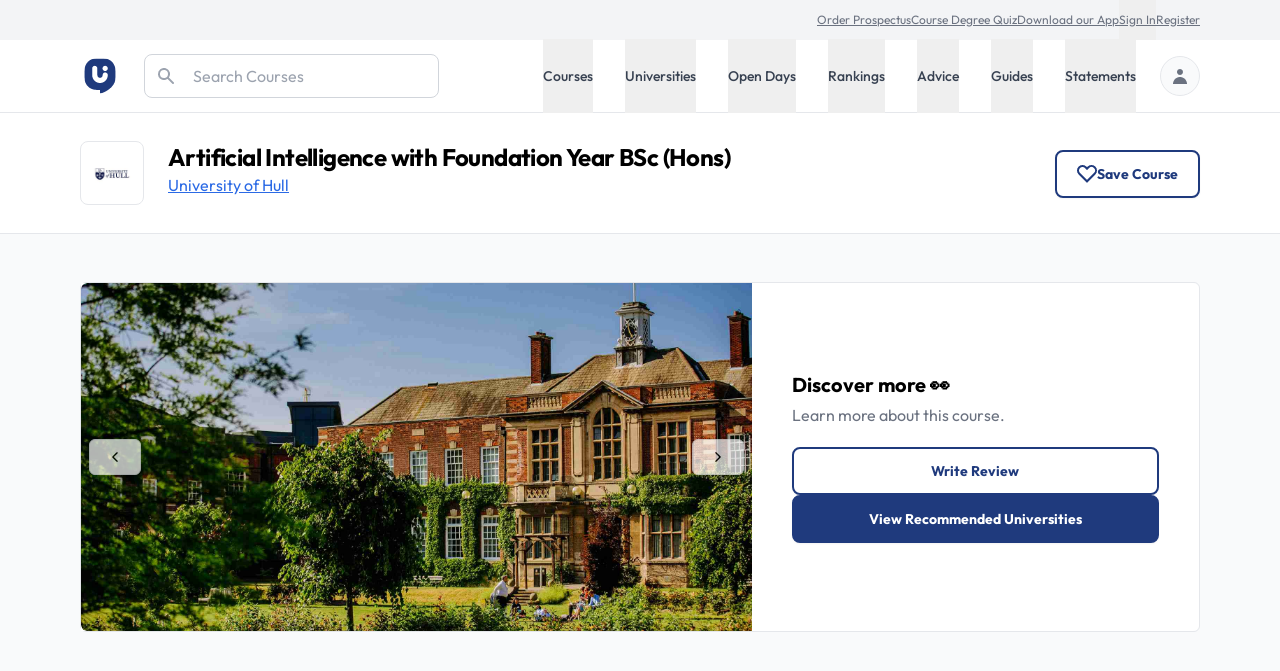

--- FILE ---
content_type: text/html; charset=utf-8
request_url: https://universitycompare.com/universities/university-of-hull/courses/computer-science-artificial-intelligence-with-foundation-year-bsc-hons-594145-2025?type=ug
body_size: 47667
content:
<!DOCTYPE html><html lang="en" data-beasties-container><head>
		<meta charset="utf-8">
		<title name="title">Artificial Intelligence with Foundation Year BSc (Hons) | University of Hull | Uni Compare</title>
		<base href="/">
		<meta name="viewport" content="width=device-width, initial-scale=1">
		<meta name="description" content="See information about Artificial Intelligence with Foundation Year BSc (Hons) course at University of Hull, including; course info tuition fees, living costs, entry requirements, graduate salary and more.">
		<meta name="robots" content="index">
		<meta name="country" content="United Kingdom">
		<meta name="content-type" content="text/html; charset=utf-8">
		<!-- UC Appff -->
		<meta name="apple-itunes-app" content="app-id=1100270774">
		<meta name="google-site-verification" content="OL0QvnCVJrTYgX5SiM9BAooAVyx0ng1xy6IrjynZZ88">
		<link rel="preconnect" href="https://cdn.universitycompare.com">
		<link
			rel="icon"
			sizes="192x192"
			href="https://cdn.universitycompare.com/assets/img/android-chrome-192x192.png"
		/>
<link
			rel="icon"
			sizes="144x144"
			href="https://cdn.universitycompare.com/assets/img/android-icon-144x144.png"
		/>
<link
			rel="icon"
			sizes="96x96"
			href="https://cdn.universitycompare.com/assets/img/android-icon-96x96.png"
		/>
<link
			rel="icon"
			sizes="72x72"
			href="https://cdn.universitycompare.com/assets/img/android-icon-72x72.png"
		/>
<link
			rel="icon"
			sizes="48x48"
			href="https://cdn.universitycompare.com/assets/img/android-icon-48x48.png"
		/>
<link
			rel="icon"
			sizes="36x36"
			href="https://cdn.universitycompare.com/assets/img/android-icon-36x36.png"
		/>
<link
			rel="icon"
			sizes="180x180"
			href="https://cdn.universitycompare.com/assets/img/apple-icon-180x180.png"
		/>
<link
			rel="icon"
			sizes="152x152"
			href="https://cdn.universitycompare.com/assets/img/apple-icon-152x152.png"
		/>
<link
			rel="icon"
			sizes="144x144"
			href="https://cdn.universitycompare.com/assets/img/apple-icon-144x144.png"
		/>
<link
			rel="icon"
			sizes="120x120"
			href="https://cdn.universitycompare.com/assets/img/apple-icon-120x120.png"
		/>
<link
			rel="icon"
			sizes="114x114"
			href="https://cdn.universitycompare.com/assets/img/apple-icon-114x114.png"
		/>
<link
			rel="icon"
			sizes="76x76"
			href="https://cdn.universitycompare.com/assets/img/apple-icon-76x76.png"
		/>
<link
			rel="icon"
			sizes="72x72"
			href="https://cdn.universitycompare.com/assets/img/apple-icon-72x72.png"
		/>
<link
			rel="icon"
			sizes="60x60"
			href="https://cdn.universitycompare.com/assets/img/apple-icon-60x60.png"
		/>
<link
			rel="icon"
			sizes="57x57"
			href="https://cdn.universitycompare.com/assets/img/apple-icon-57x57.png"
		/>
<link
			rel="icon"
			sizes="32x32"
			href="https://cdn.universitycompare.com/assets/img/favicon.ico"
		/>
<link
			rel="icon"
			sizes="32x32"
			href="https://cdn.universitycompare.com/assets/img/favicon-32x32.png"
		/>
<link
			rel="apple-touch-icon"
			sizes="114x114"
			href="https://cdn.universitycompare.com/assets/img/apple-touch-icon.png"
		/>
<link
			rel="icon"
			type="image/x-icon"
			href="https://cdn.universitycompare.com/assets/img/favicon.ico"
		/>
		<meta name="msapplication-TileColor" content="#ffffff">
		<meta name="msapplication-TileImage" content="/ms-icon-144x144.png">
		<meta name="theme-color" content="#ffffff">

		<!-- change to favicon_old.ico on server after clearing -->
		<script>
			const observer = new PerformanceObserver((entryList) => {
				for (const entry of entryList.getEntriesByName(
					'first-contentful-paint',
				)) {
					console.log('FCP candidate:', entry.startTime, entry);
					observer.disconnect();
				}
			});
			observer.observe({ type: 'paint', buffered: true });
		</script>
		<!-- font -->
		<link rel="preconnect" href="https://fonts.googleapis.com">
		<link rel="preconnect" href="https://fonts.gstatic.com" crossorigin>
		<style>@font-face{font-family:'Outfit';font-style:normal;font-weight:100 900;font-display:swap;src:url(https://fonts.gstatic.com/s/outfit/v15/QGYvz_MVcBeNP4NJuktqQ4E.woff2) format('woff2');unicode-range:U+0100-02BA, U+02BD-02C5, U+02C7-02CC, U+02CE-02D7, U+02DD-02FF, U+0304, U+0308, U+0329, U+1D00-1DBF, U+1E00-1E9F, U+1EF2-1EFF, U+2020, U+20A0-20AB, U+20AD-20C0, U+2113, U+2C60-2C7F, U+A720-A7FF;}@font-face{font-family:'Outfit';font-style:normal;font-weight:100 900;font-display:swap;src:url(https://fonts.gstatic.com/s/outfit/v15/QGYvz_MVcBeNP4NJtEtq.woff2) format('woff2');unicode-range:U+0000-00FF, U+0131, U+0152-0153, U+02BB-02BC, U+02C6, U+02DA, U+02DC, U+0304, U+0308, U+0329, U+2000-206F, U+20AC, U+2122, U+2191, U+2193, U+2212, U+2215, U+FEFF, U+FFFD;}</style>

		<!-- Initialise dataLayer -->
		<script>
			window.dataLayer = window.dataLayer || [];
		</script>

		<!-- Facebook Pixel Code -->
		<script>
			!(function (f, b, e, v, n, t, s) {
				if (f.fbq) return;
				n = f.fbq = function () {
					n.callMethod
						? n.callMethod.apply(n, arguments)
						: n.queue.push(arguments);
				};
				if (!f._fbq) f._fbq = n;
				n.push = n;
				n.loaded = !0;
				n.version = '2.0';
				n.queue = [];
				t = b.createElement(e);
				t.async = !0;
				t.src = v;
				s = b.getElementsByTagName(e)[0];
				s.parentNode.insertBefore(t, s);
			})(
				window,
				document,
				'script',
				'https://connect.facebook.net/en_US/fbevents.js',
			);
			fbq('init', '278295542324290');
			fbq('track', 'PageView');
		</script>

		<!-- Snap Pixel Code -->
		<script type="text/javascript">
			(function (e, t, n) {
				if (e.snaptr) return;
				var a = (e.snaptr = function () {
					a.handleRequest
						? a.handleRequest.apply(a, arguments)
						: a.queue.push(arguments);
				});
				a.queue = [];
				var s = 'script';
				r = t.createElement(s);
				r.async = !0;
				r.src = n;
				var u = t.getElementsByTagName(s)[0];
				u.parentNode.insertBefore(r, u);
			})(window, document, 'https://sc-static.net/scevent.min.js');

			snaptr('init', '362b087f-d1a3-4ccf-bfbb-8f135af46e04', {
				user_email: '',
			});

			snaptr('track', 'PAGE_VIEW');
		</script>
		<!-- End Snap Pixel Code -->

		<!-- TikTok Pixel Code Start -->
		<script>
			!(function (w, d, t) {
				w.TiktokAnalyticsObject = t;
				var ttq = (w[t] = w[t] || []);
				((ttq.methods = [
					'page',
					'track',
					'identify',
					'instances',
					'debug',
					'on',
					'off',
					'once',
					'ready',
					'alias',
					'group',
					'enableCookie',
					'disableCookie',
				]),
					(ttq.setAndDefer = function (t, e) {
						t[e] = function () {
							t.push([e].concat(Array.prototype.slice.call(arguments, 0)));
						};
					}));
				for (var i = 0; i < ttq.methods.length; i++)
					ttq.setAndDefer(ttq, ttq.methods[i]);
				((ttq.instance = function (t) {
					for (var e = ttq._i[t] || [], n = 0; n < ttq.methods.length; n++)
						ttq.setAndDefer(e, ttq.methods[n]);
					return e;
				}),
					(ttq.load = function (e, n) {
						var i = 'https://analytics.tiktok.com/i18n/pixel/events.js';
						((ttq._i = ttq._i || {}),
							(ttq._i[e] = []),
							(ttq._i[e]._u = i),
							(ttq._t = ttq._t || {}),
							(ttq._t[e] = +new Date()),
							(ttq._o = ttq._o || {}),
							(ttq._o[e] = n || {}));
						n = document.createElement('script');
						((n.type = 'text/javascript'),
							(n.async = !0),
							(n.src = i + '?sdkid=' + e + '&lib=' + t));
						e = document.getElementsByTagName('script')[0];
						e.parentNode.insertBefore(n, e);
					}));

				ttq.load('C31LQ9NG09FF3EV2H86G');
				ttq.page();
			})(window, document, 'ttq');
		</script>
		<!-- TikTok Pixel Code End -->
		<!-- Stack Adapt Pixel -->
		<script>
			!(function (s, a, e, v, n, t, z) {
				if (s.saq) return;
				n = s.saq = function () {
					n.callMethod
						? n.callMethod.apply(n, arguments)
						: n.queue.push(arguments);
				};
				if (!s._saq) s._saq = n;
				n.push = n;
				n.loaded = !0;
				n.version = '1.0';
				n.queue = [];
				t = a.createElement(e);
				t.async = !0;
				t.src = v;
				z = a.getElementsByTagName(e)[0];
				z.parentNode.insertBefore(t, z);
			})(window, document, 'script', 'https://tags.srv.stackadapt.com/events.js');
			saq('ts', 'iGAcROgYCNDwsT-09Rldhw');
		</script>
		<!-- Stack Adapt Pixel End -->

		<!-- Google Tag Manager -->
		<script>
			(function (w, d, s, l, i) {
				w[l] = w[l] || [];
				w[l].push({
					'gtm.start': new Date().getTime(),
					event: 'gtm.js',
				});
				var f = d.getElementsByTagName(s)[0],
					j = d.createElement(s),
					dl = l != 'dataLayer' ? '&l=' + l : '';
				j.async = true;
				j.src = 'https://www.googletagmanager.com/gtm.js?id=' + i + dl;
				f.parentNode.insertBefore(j, f);
			})(window, document, 'script', 'dataLayer', 'GTM-K4RPS94');
		</script>
		<!-- End Google Tag Manager -->

		<!-- Start Google Ads -->
		<!-- Global site tag (gtag.js) - Google Ads: 1009139730 -->
		<script async src="https://www.googletagmanager.com/gtag/js?id=AW-1009139730"></script>
		<script>
			function gtag() {
				dataLayer.push(arguments);
			}
			gtag('js', new Date());
			gtag('config', 'AW-1009139730');
		</script>
		<!-- End Google Ads -->

		<!-- Start Snigel -->
		<script id="snigel-script-1" data-cfasync="false" type="text/javascript">
			window.snigelPubConf = {
				adengine: {
					activeAdUnits: [],
					targeting: {
						key1: 0,
					},
				},
			};
		</script>
		<script id="snigel-script-2" async data-cfasync="false" src="https://cdn.snigelweb.com/adengine/universitycompare.com/loader.js" type="text/javascript"></script>
		<!-- End Snigel -->

		<!-- Start Schema -->
		<script type="application/ld+json">
			{
				"@context": "https://schema.org",
				"@type": "Organization",
				"brand": "UniCompare",
				"url": "https://universitycompare.com/",
				"logo": "https://universitycompare.com/assets/img/logo.svg",
				"foundingDate": "2012",
				"founders": {
					"@type": "Person",
					"name": "Owen O’Neill"
				},
				"address": {
					"@type": "PostalAddress",
					"streetAddress": "The Frames 1 Phipp Street",
					"addressLocality": "Shoreditch",
					"addressRegion": "London",
					"postalCode": "EC2A 4PS",
					"addressCountry": "United Kingdom"
				},
				"contactPoint": {
					"@type": "ContactPoint",
					"contactType": "Sales",
					"telephone": "[01277 725724]",
					"email": "james.birch@universitycompare.com"
				},
				"sameAs": [
					"https://www.facebook.com/unicompare",
					"https://twitter.com/uni_compare",
					"https://www.linkedin.com/company/unicompare/",
					"https://www.instagram.com/unicompare/"
				],
				"itemListElement": [
					{
						"@type": "SiteNavigationElement",
						"position": 1,
						"name": "Undergraduate Course Search",
						"description": "Search for an undergraduate university degree course at University Compare with our free online course finder",
						"url": "https://universitycompare.com/courses/degrees/undergraduate"
					},
					{
						"@type": "SiteNavigationElement",
						"position": 2,
						"name": "Postgraduate Course Search",
						"description": "Search for a postgraduate university degree course at University Compare with our free online course finder",
						"url": "https://universitycompare.com/courses/degrees/postgraduate"
					},
					{
						"@type": "SiteNavigationElement",
						"position": 3,
						"name": "Undergraduate University Search",
						"description": "Find a university offering undergraduate degree courses at Uni Compare with our free online university finder",
						"url": "https://universitycompare.com/universities/undergraduate"
					},
					{
						"@type": "SiteNavigationElement",
						"position": 4,
						"name": "Postgraduate University Search",
						"description": "Find a university offering postgraduate degree courses at Uni Compare with our free online university finder",
						"url": "https://universitycompare.com/universities/universities/postgraduate"
					},
					{
						"@type": "SiteNavigationElement",
						"position": 5,
						"name": "Undergraduate Open Days",
						"description": "Find undergraduate open days at Uni Compare with our free online university finder",
						"url": "https://universitycompare.com/open-days/search?level=undergraduate"
					},
					{
						"@type": "SiteNavigationElement",
						"position": 6,
						"name": "Postgraduate Open Days",
						"description": "Find postgraduate open days at Uni Compare with our free online university finder",
						"url": "https://universitycompare.com/open-days/search?level=postgraduate"
					},
					{
						"@type": "SiteNavigationElement",
						"position": 7,
						"name": "University Rankings",
						"description": "University rankings are a great way for you to be able to see which universities are the best in the UK right now",
						"url": "https://universitycompare.com/rankings"
					},
					{
						"@type": "SiteNavigationElement",
						"position": 8,
						"name": "Student Advice",
						"description": "Our advice section provides study tips, student advice, gap year advice, personal statement tips, guidance for teachers and much more",
						"url": "https://universitycompare.com/advice"
					},
					{
						"@type": "SiteNavigationElement",
						"position": 9,
						"name": "Student Guides",
						"description": "Browse our range of university guides at Uni Compare, designed to provide you with everything you need",
						"url": "https://universitycompare.com/guides"
					},
					{
						"@type": "SiteNavigationElement",
						"position": 10,
						"name": "Personal Statement Examples",
						"description": "Learn from previous student personal statements here. We have collated over 700 personal statement examples to help you on your university journey",
						"url": "https://universitycompare.com/personal-statement-examples"
					}
				],
				"name": "Uni Compare | University Degree Course Search: UK Rankings",
				"description": "Compare universities, courses, student reviews, read personal statement examples, see university rankings and more",
				"publisher": {
					"@type": "EducationalOrganization",
					"name": "UniCompare"
				}
			}
		</script>
		<!-- End Start Schema -->

		<!-- Start Hotjar -->
		<!-- Hotjar Tracking Code for https://universitycompare.com/ -->
		<script>
			(function (h, o, t, j, a, r) {
				h.hj =
					h.hj ||
					function () {
						(h.hj.q = h.hj.q || []).push(arguments);
					};
				h._hjSettings = { hjid: 2780241, hjsv: 6 };
				a = o.getElementsByTagName('head')[0];
				r = o.createElement('script');
				r.async = 1;
				r.src = t + h._hjSettings.hjid + j + h._hjSettings.hjsv;
				a.appendChild(r);
			})(window, document, 'https://static.hotjar.com/c/hotjar-', '.js?sv=');
		</script>
		<!-- End Start Hotjar -->

		<noscript>
			<style>
				#load-more {
					display: none;
				}

				.disabled {
					pointer-events: none;
					cursor: default;
					opacity: 0.8;
				}
			</style>
		</noscript>
	<style>@font-face{font-family:swiper-icons;src:url(data:application/font-woff;charset=utf-8;base64,\ [base64]//wADZ2x5ZgAAAywAAADMAAAD2MHtryVoZWFkAAABbAAAADAAAAA2E2+eoWhoZWEAAAGcAAAAHwAAACQC9gDzaG10eAAAAigAAAAZAAAArgJkABFsb2NhAAAC0AAAAFoAAABaFQAUGG1heHAAAAG8AAAAHwAAACAAcABAbmFtZQAAA/gAAAE5AAACXvFdBwlwb3N0AAAFNAAAAGIAAACE5s74hXjaY2BkYGAAYpf5Hu/j+W2+MnAzMYDAzaX6QjD6/4//Bxj5GA8AuRwMYGkAPywL13jaY2BkYGA88P8Agx4j+/8fQDYfA1AEBWgDAIB2BOoAeNpjYGRgYNBh4GdgYgABEMnIABJzYNADCQAACWgAsQB42mNgYfzCOIGBlYGB0YcxjYGBwR1Kf2WQZGhhYGBiYGVmgAFGBiQQkOaawtDAoMBQxXjg/wEGPcYDDA4wNUA2CCgwsAAAO4EL6gAAeNpj2M0gyAACqxgGNWBkZ2D4/wMA+xkDdgAAAHjaY2BgYGaAYBkGRgYQiAHyGMF8FgYHIM3DwMHABGQrMOgyWDLEM1T9/w8UBfEMgLzE////P/5//f/V/xv+r4eaAAeMbAxwIUYmIMHEgKYAYjUcsDAwsLKxc3BycfPw8jEQA/[base64]/uznmfPFBNODM2K7MTQ45YEAZqGP81AmGGcF3iPqOop0r1SPTaTbVkfUe4HXj97wYE+yNwWYxwWu4v1ugWHgo3S1XdZEVqWM7ET0cfnLGxWfkgR42o2PvWrDMBSFj/IHLaF0zKjRgdiVMwScNRAoWUoH78Y2icB/yIY09An6AH2Bdu/UB+yxopYshQiEvnvu0dURgDt8QeC8PDw7Fpji3fEA4z/PEJ6YOB5hKh4dj3EvXhxPqH/SKUY3rJ7srZ4FZnh1PMAtPhwP6fl2PMJMPDgeQ4rY8YT6Gzao0eAEA409DuggmTnFnOcSCiEiLMgxCiTI6Cq5DZUd3Qmp10vO0LaLTd2cjN4fOumlc7lUYbSQcZFkutRG7g6JKZKy0RmdLY680CDnEJ+UMkpFFe1RN7nxdVpXrC4aTtnaurOnYercZg2YVmLN/d/gczfEimrE/fs/bOuq29Zmn8tloORaXgZgGa78yO9/cnXm2BpaGvq25Dv9S4E9+5SIc9PqupJKhYFSSl47+Qcr1mYNAAAAeNptw0cKwkAAAMDZJA8Q7OUJvkLsPfZ6zFVERPy8qHh2YER+3i/BP83vIBLLySsoKimrqKqpa2hp6+jq6RsYGhmbmJqZSy0sraxtbO3sHRydnEMU4uR6yx7JJXveP7WrDycAAAAAAAH//wACeNpjYGRgYOABYhkgZgJCZgZNBkYGLQZtIJsFLMYAAAw3ALgAeNolizEKgDAQBCchRbC2sFER0YD6qVQiBCv/H9ezGI6Z5XBAw8CBK/m5iQQVauVbXLnOrMZv2oLdKFa8Pjuru2hJzGabmOSLzNMzvutpB3N42mNgZGBg4GKQYzBhYMxJLMlj4GBgAYow/P/PAJJhLM6sSoWKfWCAAwDAjgbRAAB42mNgYGBkAIIbCZo5IPrmUn0hGA0AO8EFTQAA);font-weight:400;font-style:normal}:root{--swiper-theme-color: #007aff}:root{--swiper-navigation-size: 44px}.swiper-button-prev,.swiper-button-next{position:absolute;top:var(--swiper-navigation-top-offset, 50%);width:calc(var(--swiper-navigation-size) / 44 * 27);height:var(--swiper-navigation-size);margin-top:calc(0px - var(--swiper-navigation-size) / 2);z-index:10;cursor:pointer;display:flex;align-items:center;justify-content:center;color:var(--swiper-navigation-color, var(--swiper-theme-color))}.swiper-button-prev{left:var(--swiper-navigation-sides-offset, 10px);right:auto}.swiper-button-prev:after,.swiper-button-next:after{font-family:swiper-icons;font-size:var(--swiper-navigation-size);text-transform:none!important;letter-spacing:0;font-variant:initial;line-height:1}.swiper-button-prev:after{content:"prev"}.swiper-button-next{right:var(--swiper-navigation-sides-offset, 10px);left:auto}.swiper-button-next:after{content:"next"}:root{--selected-date: #1f3a7d;--hover-date: #e5e7eb}@-webkit-keyframes spin{0%{-webkit-transform:rotate(0deg)}to{-webkit-transform:rotate(360deg)}}.swiper-button-prev,.swiper-button-next{position:static;inset:auto;margin-top:auto;height:auto}.swiper-button-next:after,.swiper-button-prev:after{font-size:1rem;color:#000}iframe{display:inline-block}.submenu.out-of-sight{position:absolute;width:0;height:1px;padding:0;margin:-1px;overflow:hidden;clip:rect(0,0,0,0);white-space:nowrap;border-width:0}@media screen and (min-width: 1024px){.submenu{position:absolute;right:0;width:100%;height:auto;margin:0;overflow:visible;clip:auto;white-space:normal;background:#fff;transform:translateY(0);transition:transform .3s;z-index:101;box-shadow:0 4px 8px #0003}.submenu.out-of-sight{transform:translateY(-130%);transition:transform .3s}}*,:before,:after{--tw-border-spacing-x: 0;--tw-border-spacing-y: 0;--tw-translate-x: 0;--tw-translate-y: 0;--tw-rotate: 0;--tw-skew-x: 0;--tw-skew-y: 0;--tw-scale-x: 1;--tw-scale-y: 1;--tw-pan-x: ;--tw-pan-y: ;--tw-pinch-zoom: ;--tw-scroll-snap-strictness: proximity;--tw-gradient-from-position: ;--tw-gradient-via-position: ;--tw-gradient-to-position: ;--tw-ordinal: ;--tw-slashed-zero: ;--tw-numeric-figure: ;--tw-numeric-spacing: ;--tw-numeric-fraction: ;--tw-ring-inset: ;--tw-ring-offset-width: 0px;--tw-ring-offset-color: #fff;--tw-ring-color: rgb(63 131 248 / .5);--tw-ring-offset-shadow: 0 0 #0000;--tw-ring-shadow: 0 0 #0000;--tw-shadow: 0 0 #0000;--tw-shadow-colored: 0 0 #0000;--tw-blur: ;--tw-brightness: ;--tw-contrast: ;--tw-grayscale: ;--tw-hue-rotate: ;--tw-invert: ;--tw-saturate: ;--tw-sepia: ;--tw-drop-shadow: ;--tw-backdrop-blur: ;--tw-backdrop-brightness: ;--tw-backdrop-contrast: ;--tw-backdrop-grayscale: ;--tw-backdrop-hue-rotate: ;--tw-backdrop-invert: ;--tw-backdrop-opacity: ;--tw-backdrop-saturate: ;--tw-backdrop-sepia: ;--tw-contain-size: ;--tw-contain-layout: ;--tw-contain-paint: ;--tw-contain-style: }*,:before,:after{box-sizing:border-box;border-width:0;border-style:solid;border-color:#e5e7eb}:before,:after{--tw-content: ""}html{line-height:1.5;-webkit-text-size-adjust:100%;-moz-tab-size:4;tab-size:4;font-family:ui-sans-serif,system-ui,sans-serif,"Apple Color Emoji","Segoe UI Emoji",Segoe UI Symbol,"Noto Color Emoji";font-feature-settings:normal;font-variation-settings:normal;-webkit-tap-highlight-color:transparent}body{margin:0;line-height:inherit}h1,h2,h3{font-size:inherit;font-weight:inherit}a{color:inherit;text-decoration:inherit}button,input{font-family:inherit;font-feature-settings:inherit;font-variation-settings:inherit;font-size:100%;font-weight:inherit;line-height:inherit;letter-spacing:inherit;color:inherit;margin:0;padding:0}button{text-transform:none}button,input:where([type=button]),input:where([type=reset]),input:where([type=submit]){-webkit-appearance:button;background-color:transparent;background-image:none}[type=search]{-webkit-appearance:textfield;outline-offset:-2px}h1,h2,h3,p{margin:0}ul{list-style:none;margin:0;padding:0}input::placeholder{opacity:1;color:#9ca3af}button{cursor:pointer}img,svg,iframe{display:block;vertical-align:middle}img{max-width:100%;height:auto}[type=search]{appearance:none;background-color:#fff;border-color:#6b7280;border-width:1px;border-radius:0;padding:.5rem .75rem;font-size:1rem;line-height:1.5rem;--tw-shadow: 0 0 #0000}[type=search]:focus{outline:2px solid transparent;outline-offset:2px;--tw-ring-inset: var(--tw-empty, );--tw-ring-offset-width: 0px;--tw-ring-offset-color: #fff;--tw-ring-color: #1C64F2;--tw-ring-offset-shadow: var(--tw-ring-inset) 0 0 0 var(--tw-ring-offset-width) var(--tw-ring-offset-color);--tw-ring-shadow: var(--tw-ring-inset) 0 0 0 calc(1px + var(--tw-ring-offset-width)) var(--tw-ring-color);box-shadow:var(--tw-ring-offset-shadow),var(--tw-ring-shadow),var(--tw-shadow);border-color:#1c64f2}input::placeholder{color:#6b7280;opacity:1}.container{width:100%}@media (min-width: 410px){.container{max-width:410px}}@media (min-width: 640px){.container{max-width:640px}}@media (min-width: 768px){.container{max-width:768px}}@media (min-width: 1024px){.container{max-width:1024px}}@media (min-width: 1280px){.container{max-width:1280px}}@media (min-width: 1536px){.container{max-width:1536px}}.text-md{font-size:.9375rem;line-height:1.5rem}.h-18{height:4.5rem}.sr-only{position:absolute;width:1px;height:1px;padding:0;margin:-1px;overflow:hidden;clip:rect(0,0,0,0);white-space:nowrap;border-width:0}.pointer-events-none{pointer-events:none}.absolute{position:absolute}.relative{position:relative}.inset-y-0{top:0;bottom:0}.left-0{left:0}.right-0{right:0}.right-4{right:1rem}.top-0{top:0}.top-4{top:1rem}.top-\[3\.55rem\]{top:3.55rem}.z-10{z-index:10}.z-50{z-index:50}.z-\[102\]{z-index:102}.row-span-2{grid-row:span 2 / span 2}.row-start-2{grid-row-start:2}.-my-px{margin-top:-1px;margin-bottom:-1px}.mx-auto{margin-left:auto;margin-right:auto}.\!mb-0{margin-bottom:0!important}.-mb-px{margin-bottom:-1px}.-mt-1{margin-top:-.25rem}.mb-1{margin-bottom:.25rem}.mb-1\.5{margin-bottom:.375rem}.mb-3{margin-bottom:.75rem}.mb-5{margin-bottom:1.25rem}.mb-8{margin-bottom:2rem}.ml-2{margin-left:.5rem}.ml-4{margin-left:1rem}.ml-auto{margin-left:auto}.mr-1{margin-right:.25rem}.mr-1\.5{margin-right:.375rem}.mr-2{margin-right:.5rem}.mr-4{margin-right:1rem}.mr-6{margin-right:1.5rem}.mt-1{margin-top:.25rem}.mt-12{margin-top:3rem}.mt-4{margin-top:1rem}.mt-5{margin-top:1.25rem}.mt-6{margin-top:1.5rem}.block{display:block}.inline-block{display:inline-block}.flex{display:flex}.inline-flex{display:inline-flex}.grid{display:grid}.hidden{display:none}.\!h-2\.5{height:.625rem!important}.h-10{height:2.5rem}.h-16{height:4rem}.h-4{height:1rem}.h-48{height:12rem}.h-5{height:1.25rem}.h-56{height:14rem}.h-6{height:1.5rem}.h-\[42px\]{height:42px}.h-full{height:100%}.h-px{height:1px}.min-h-dvh{min-height:100dvh}.\!w-2\.5{width:.625rem!important}.w-1\/3{width:33.333333%}.w-14{width:3.5rem}.w-16{width:4rem}.w-2\.5{width:.625rem}.w-4{width:1rem}.w-40{width:10rem}.w-5{width:1.25rem}.w-6{width:1.5rem}.w-full{width:100%}.max-w-max{max-width:max-content}.flex-1{flex:1 1 0%}.flex-shrink-0{flex-shrink:0}.cursor-pointer{cursor:pointer}.grid-cols-1{grid-template-columns:repeat(1,minmax(0,1fr))}.grid-cols-2{grid-template-columns:repeat(2,minmax(0,1fr))}.flex-row{flex-direction:row}.flex-col{flex-direction:column}.flex-wrap-reverse{flex-wrap:wrap-reverse}.flex-nowrap{flex-wrap:nowrap}.items-start{align-items:flex-start}.items-center{align-items:center}.justify-center{justify-content:center}.justify-between{justify-content:space-between}.gap-2{gap:.5rem}.gap-3{gap:.75rem}.gap-4{gap:1rem}.gap-6{gap:1.5rem}.gap-8{gap:2rem}.gap-y-8{row-gap:2rem}.space-x-10>:not([hidden])~:not([hidden]){--tw-space-x-reverse: 0;margin-right:calc(2.5rem * var(--tw-space-x-reverse));margin-left:calc(2.5rem * calc(1 - var(--tw-space-x-reverse)))}.space-x-4>:not([hidden])~:not([hidden]){--tw-space-x-reverse: 0;margin-right:calc(1rem * var(--tw-space-x-reverse));margin-left:calc(1rem * calc(1 - var(--tw-space-x-reverse)))}.space-x-6>:not([hidden])~:not([hidden]){--tw-space-x-reverse: 0;margin-right:calc(1.5rem * var(--tw-space-x-reverse));margin-left:calc(1.5rem * calc(1 - var(--tw-space-x-reverse)))}.space-y-3>:not([hidden])~:not([hidden]){--tw-space-y-reverse: 0;margin-top:calc(.75rem * calc(1 - var(--tw-space-y-reverse)));margin-bottom:calc(.75rem * var(--tw-space-y-reverse))}.overflow-hidden{overflow:hidden}.whitespace-nowrap{white-space:nowrap}.rounded-2xl{border-radius:1rem}.rounded-full{border-radius:9999px}.rounded-lg{border-radius:.5rem}.rounded-md{border-radius:.375rem}.rounded-r-md{border-top-right-radius:.375rem;border-bottom-right-radius:.375rem}.border{border-width:1px}.border-2{border-width:2px}.border-b{border-bottom-width:1px}.border-b-4{border-bottom-width:4px}.border-t{border-top-width:1px}.border-gray-200{--tw-border-opacity: 1;border-color:rgb(229 231 235 / var(--tw-border-opacity, 1))}.border-gray-300{--tw-border-opacity: 1;border-color:rgb(209 213 219 / var(--tw-border-opacity, 1))}.border-red-500{--tw-border-opacity: 1;border-color:rgb(240 82 82 / var(--tw-border-opacity, 1))}.border-transparent{border-color:transparent}.bg-blue-900{--tw-bg-opacity: 1;background-color:rgb(35 56 118 / var(--tw-bg-opacity, 1))}.bg-gray-100{--tw-bg-opacity: 1;background-color:rgb(243 244 246 / var(--tw-bg-opacity, 1))}.bg-gray-200{--tw-bg-opacity: 1;background-color:rgb(229 231 235 / var(--tw-bg-opacity, 1))}.bg-gray-50{--tw-bg-opacity: 1;background-color:rgb(249 250 251 / var(--tw-bg-opacity, 1))}.bg-uc-blue-950{--tw-bg-opacity: 1;background-color:rgb(25 40 82 / var(--tw-bg-opacity, 1))}.bg-white{--tw-bg-opacity: 1;background-color:rgb(255 255 255 / var(--tw-bg-opacity, 1))}.bg-center{background-position:center}.bg-no-repeat{background-repeat:no-repeat}.\!fill-white{fill:#fff!important}.fill-black{fill:#000}.fill-gray-300{fill:#d1d5db}.stroke-uc-blue-900{stroke:#1f3a7d}.stroke-white{stroke:#fff}.stroke-2{stroke-width:2}.object-contain{object-fit:contain}.object-cover{object-fit:cover}.p-2\.5{padding:.625rem}.p-5{padding:1.25rem}.px-1{padding-left:.25rem;padding-right:.25rem}.px-2{padding-left:.5rem;padding-right:.5rem}.px-4{padding-left:1rem;padding-right:1rem}.px-5{padding-left:1.25rem;padding-right:1.25rem}.py-1{padding-top:.25rem;padding-bottom:.25rem}.py-12{padding-top:3rem;padding-bottom:3rem}.py-16{padding-top:4rem;padding-bottom:4rem}.py-2{padding-top:.5rem;padding-bottom:.5rem}.py-3{padding-top:.75rem;padding-bottom:.75rem}.py-5{padding-top:1.25rem;padding-bottom:1.25rem}.py-7{padding-top:1.75rem;padding-bottom:1.75rem}.py-\[11px\]{padding-top:11px;padding-bottom:11px}.pb-8{padding-bottom:2rem}.pl-0{padding-left:0}.pl-12{padding-left:3rem}.pl-3{padding-left:.75rem}.pr-6{padding-right:1.5rem}.pt-1{padding-top:.25rem}.pt-2{padding-top:.5rem}.pt-4{padding-top:1rem}.pt-6{padding-top:1.5rem}.text-left{text-align:left}.font-uc{font-family:Outfit,sans-serif}.\!text-base{font-size:1rem!important;line-height:1.5rem!important}.text-2xl{font-size:1.5rem;line-height:2rem}.text-base{font-size:1rem;line-height:1.5rem}.text-sm{font-size:.875rem;line-height:1.25rem}.text-xl{font-size:1.25rem;line-height:1.75rem}.text-xs{font-size:.75rem;line-height:1rem}.font-bold{font-weight:700}.font-medium{font-weight:500}.font-normal{font-weight:400}.font-semibold{font-weight:600}.capitalize{text-transform:capitalize}.leading-5{line-height:1.25rem}.leading-6{line-height:1.5rem}.tracking-tight{letter-spacing:-.025em}.text-black{--tw-text-opacity: 1;color:rgb(0 0 0 / var(--tw-text-opacity, 1))}.text-gray-200{--tw-text-opacity: 1;color:rgb(229 231 235 / var(--tw-text-opacity, 1))}.text-gray-300{--tw-text-opacity: 1;color:rgb(209 213 219 / var(--tw-text-opacity, 1))}.text-gray-400{--tw-text-opacity: 1;color:rgb(156 163 175 / var(--tw-text-opacity, 1))}.text-gray-500{--tw-text-opacity: 1;color:rgb(107 114 128 / var(--tw-text-opacity, 1))}.text-gray-600{--tw-text-opacity: 1;color:rgb(75 85 99 / var(--tw-text-opacity, 1))}.text-gray-700{--tw-text-opacity: 1;color:rgb(55 65 81 / var(--tw-text-opacity, 1))}.text-gray-900{--tw-text-opacity: 1;color:rgb(17 24 39 / var(--tw-text-opacity, 1))}.text-white{--tw-text-opacity: 1;color:rgb(255 255 255 / var(--tw-text-opacity, 1))}.underline{text-decoration-line:underline}.\!no-underline{text-decoration-line:none!important}.placeholder-gray-400::placeholder{--tw-placeholder-opacity: 1;color:rgb(156 163 175 / var(--tw-placeholder-opacity, 1))}.opacity-70{opacity:.7}.shadow-lg{--tw-shadow: 0 10px 15px -3px rgb(0 0 0 / .1), 0 4px 6px -4px rgb(0 0 0 / .1);--tw-shadow-colored: 0 10px 15px -3px var(--tw-shadow-color), 0 4px 6px -4px var(--tw-shadow-color);box-shadow:var(--tw-ring-offset-shadow, 0 0 #0000),var(--tw-ring-shadow, 0 0 #0000),var(--tw-shadow)}.shadow-sm{--tw-shadow: 0 1px 2px 0 rgb(0 0 0 / .05);--tw-shadow-colored: 0 1px 2px 0 var(--tw-shadow-color);box-shadow:var(--tw-ring-offset-shadow, 0 0 #0000),var(--tw-ring-shadow, 0 0 #0000),var(--tw-shadow)}.ring-1{--tw-ring-offset-shadow: var(--tw-ring-inset) 0 0 0 var(--tw-ring-offset-width) var(--tw-ring-offset-color);--tw-ring-shadow: var(--tw-ring-inset) 0 0 0 calc(1px + var(--tw-ring-offset-width)) var(--tw-ring-color);box-shadow:var(--tw-ring-offset-shadow),var(--tw-ring-shadow),var(--tw-shadow, 0 0 #0000)}.ring-black{--tw-ring-opacity: 1;--tw-ring-color: rgb(0 0 0 / var(--tw-ring-opacity, 1))}.ring-opacity-5{--tw-ring-opacity: .05}.container{margin-left:auto;margin-right:auto;max-width:1280px;padding-left:1.25rem;padding-right:1.25rem}@media (min-width: 640px){.container{padding-left:2rem;padding-right:2rem}}@media (min-width: 1024px){.container{padding-left:5rem;padding-right:5rem}}.blue-link{--tw-text-opacity: 1;color:rgb(43 106 229 / var(--tw-text-opacity, 1))}.blue-link:hover{--tw-text-opacity: 1;color:rgb(35 70 170 / var(--tw-text-opacity, 1))}.blue-link-underline{--tw-text-opacity: 1;color:rgb(43 106 229 / var(--tw-text-opacity, 1));text-decoration-line:underline}.blue-link-underline:hover{--tw-text-opacity: 1;color:rgb(35 70 170 / var(--tw-text-opacity, 1))}.blue-button,.secondary-button{cursor:pointer;border-radius:.5rem;border-width:2px;padding:.75rem 1.25rem;text-align:center;font-size:.875rem;line-height:1.25rem;font-weight:700;text-transform:capitalize;--tw-shadow: 0 1px 2px 0 rgb(0 0 0 / .05);--tw-shadow-colored: 0 1px 2px 0 var(--tw-shadow-color);box-shadow:var(--tw-ring-offset-shadow, 0 0 #0000),var(--tw-ring-shadow, 0 0 #0000),var(--tw-shadow)}.blue-button{--tw-border-opacity: 1;border-color:rgb(31 58 125 / var(--tw-border-opacity, 1));--tw-bg-opacity: 1;background-color:rgb(31 58 125 / var(--tw-bg-opacity, 1));font-weight:700;--tw-text-opacity: 1;color:rgb(255 255 255 / var(--tw-text-opacity, 1))}.blue-button:hover{--tw-border-opacity: 1;border-color:rgb(25 40 82 / var(--tw-border-opacity, 1));--tw-bg-opacity: 1;background-color:rgb(25 40 82 / var(--tw-bg-opacity, 1))}.white-button{--tw-bg-opacity: 1;background-color:rgb(255 255 255 / var(--tw-bg-opacity, 1))}.white-button:hover{--tw-bg-opacity: 1;background-color:rgb(229 231 235 / var(--tw-bg-opacity, 1))}.secondary-button{border-width:2px;--tw-border-opacity: 1;border-color:rgb(31 58 125 / var(--tw-border-opacity, 1));--tw-bg-opacity: 1;background-color:rgb(255 255 255 / var(--tw-bg-opacity, 1));font-weight:700;--tw-text-opacity: 1;color:rgb(31 58 125 / var(--tw-text-opacity, 1))}.secondary-button:hover{--tw-border-opacity: 1;border-color:rgb(25 40 82 / var(--tw-border-opacity, 1));--tw-bg-opacity: 1;background-color:rgb(25 40 82 / var(--tw-bg-opacity, 1));--tw-text-opacity: 1;color:rgb(255 255 255 / var(--tw-text-opacity, 1))}.secondary-header{margin-bottom:2rem;font-size:1.25rem;font-weight:700;line-height:1.5rem;--tw-text-opacity: 1;color:rgb(17 24 39 / var(--tw-text-opacity, 1))}.carousel-navigation{cursor:pointer;border-radius:.375rem;border-width:1px;padding:.5rem 1.25rem;--tw-shadow: 0 1px 2px 0 rgb(0 0 0 / .05);--tw-shadow-colored: 0 1px 2px 0 var(--tw-shadow-color);box-shadow:var(--tw-ring-offset-shadow, 0 0 #0000),var(--tw-ring-shadow, 0 0 #0000),var(--tw-shadow)}.carousel-navigation:focus{outline:2px solid transparent;outline-offset:2px}@media (min-width: 640px){.carousel-navigation{padding:.75rem 1.75rem}}.carousel-pagination{display:flex;-webkit-user-select:none;user-select:none;gap:.25rem;white-space:nowrap}.divider{border-bottom-width:1px;padding-top:2rem;padding-bottom:2rem}@media (min-width: 640px){.divider{padding-top:4rem;padding-bottom:4rem}}.unsaved-heart-custom-fill-opacity{fill:currentColor;fill-opacity:.2}.subnav-heading{margin-bottom:1.5rem;font-size:.875rem;font-weight:600;line-height:1.25rem;--tw-text-opacity: 1;color:rgb(107 114 128 / var(--tw-text-opacity, 1))}.navlink-black{font-size:1rem;font-weight:600;line-height:1.5rem;--tw-text-opacity: 1;color:rgb(17 24 39 / var(--tw-text-opacity, 1));text-decoration-line:none}.navlink-black:hover{--tw-text-opacity: 1;color:rgb(55 65 81 / var(--tw-text-opacity, 1))}.navlink-blue{display:flex;align-items:center;gap:.75rem;font-size:.875rem;line-height:1.25rem;font-weight:600;--tw-text-opacity: 1;color:rgb(31 58 125 / var(--tw-text-opacity, 1))}.navlink-blue:hover{--tw-text-opacity: 1;color:rgb(25 40 82 / var(--tw-text-opacity, 1))}.subnav-link-padding{row-gap:2rem;padding-bottom:2rem}@media (min-width: 1024px){.subnav-link-padding{padding-bottom:0}}.nav-image{border-radius:.375rem;object-fit:cover}.nav-description{font-size:.875rem;font-weight:400;line-height:1.25rem;--tw-text-opacity: 1;color:rgb(107 114 128 / var(--tw-text-opacity, 1))}.side-style{margin-left:-1.25rem;margin-right:-1.25rem;padding-left:1.25rem;padding-right:1.25rem}@media (min-width: 1024px){.side-style{margin-left:0;margin-right:0;padding-left:0;padding-right:0}}.dropdown-content{visibility:hidden;transform:scale(.9);opacity:0;z-index:-10;transition:all .1s ease}.filter-overlay-search:focus,.filter-overlay-search:hover{box-shadow:0 0 4px #0073ff}.only-tab-focus:focus:not(:focus-visible){outline:none}.gallery-btn-placement{top:50%;transform:translateY(-50%)}.menu__tab-title:focus{border-bottom:4px solid #1f3a7d!important;color:#1f3a7d!important}.bookmark span{color:#1f3a7d}.bookmark:hover span{color:#fff}.bookmark:hover svg{color:#fff}@media (min-width: 1024px){.lg\:container{width:100%}@media (min-width: 410px){.lg\:container{max-width:410px}}@media (min-width: 640px){.lg\:container{max-width:640px}}@media (min-width: 768px){.lg\:container{max-width:768px}}.lg\:container{max-width:1024px}@media (min-width: 1280px){.lg\:container{max-width:1280px}}@media (min-width: 1536px){.lg\:container{max-width:1536px}}}.hover\:rounded-b-md:hover{border-bottom-right-radius:.375rem;border-bottom-left-radius:.375rem}.hover\:border-uc-blue-900:hover{--tw-border-opacity: 1;border-color:rgb(31 58 125 / var(--tw-border-opacity, 1))}.hover\:bg-gray-100:hover{--tw-bg-opacity: 1;background-color:rgb(243 244 246 / var(--tw-bg-opacity, 1))}.hover\:text-gray-500:hover{--tw-text-opacity: 1;color:rgb(107 114 128 / var(--tw-text-opacity, 1))}.hover\:text-gray-800:hover{--tw-text-opacity: 1;color:rgb(31 41 55 / var(--tw-text-opacity, 1))}.hover\:text-uc-blue-900:hover{--tw-text-opacity: 1;color:rgb(31 58 125 / var(--tw-text-opacity, 1))}.hover\:text-white:hover{--tw-text-opacity: 1;color:rgb(255 255 255 / var(--tw-text-opacity, 1))}.hover\:underline:hover{text-decoration-line:underline}.hover\:decoration-gray-100:hover{text-decoration-color:#f3f4f6}.hover\:opacity-90:hover{opacity:.9}.focus\:outline-none:focus{outline:2px solid transparent;outline-offset:2px}.focus\:ring-1:focus{--tw-ring-offset-shadow: var(--tw-ring-inset) 0 0 0 var(--tw-ring-offset-width) var(--tw-ring-offset-color);--tw-ring-shadow: var(--tw-ring-inset) 0 0 0 calc(1px + var(--tw-ring-offset-width)) var(--tw-ring-color);box-shadow:var(--tw-ring-offset-shadow),var(--tw-ring-shadow),var(--tw-shadow, 0 0 #0000)}.focus\:ring-inset:focus{--tw-ring-inset: inset}.focus\:ring-red-500:focus{--tw-ring-opacity: 1;--tw-ring-color: rgb(240 82 82 / var(--tw-ring-opacity, 1))}.focus\:ring-uc-blue-900:focus{--tw-ring-opacity: 1;--tw-ring-color: rgb(31 58 125 / var(--tw-ring-opacity, 1))}.focus\:ring-offset-1:focus{--tw-ring-offset-width: 1px}.group:hover .group-hover\:stroke-uc-blue-950{stroke:#192852}@media (min-width: 640px){.sm\:col-span-2{grid-column:span 2 / span 2}.sm\:col-span-3{grid-column:span 3 / span 3}.sm\:mb-0{margin-bottom:0}.sm\:mb-4{margin-bottom:1rem}.sm\:mt-0{margin-top:0}.sm\:block{display:block}.sm\:inline{display:inline}.sm\:flex{display:flex}.sm\:inline-flex{display:inline-flex}.sm\:hidden{display:none}.sm\:h-full{height:100%}.sm\:min-h-\[348px\]{min-height:348px}.sm\:w-auto{width:auto}.sm\:grid-cols-4{grid-template-columns:repeat(4,minmax(0,1fr))}.sm\:grid-cols-7{grid-template-columns:repeat(7,minmax(0,1fr))}.sm\:flex-wrap{flex-wrap:wrap}.sm\:items-center{align-items:center}.sm\:justify-between{justify-content:space-between}.sm\:rounded-md{border-radius:.375rem}.sm\:rounded-l-md{border-top-left-radius:.375rem;border-bottom-left-radius:.375rem}.sm\:rounded-r-none{border-top-right-radius:0;border-bottom-right-radius:0}.sm\:border{border-width:1px}.sm\:bg-gray-50{--tw-bg-opacity: 1;background-color:rgb(249 250 251 / var(--tw-bg-opacity, 1))}.sm\:px-0{padding-left:0;padding-right:0}.sm\:px-10{padding-left:2.5rem;padding-right:2.5rem}.sm\:py-12{padding-top:3rem;padding-bottom:3rem}.sm\:pb-0{padding-bottom:0}.sm\:pl-6{padding-left:1.5rem}.sm\:pt-6{padding-top:1.5rem}.sm\:text-2xl{font-size:1.5rem;line-height:2rem}.sm\:text-xl{font-size:1.25rem;line-height:1.75rem}.sm\:font-bold{font-weight:700}.sm\:leading-6{line-height:1.5rem}.sm\:text-gray-900{--tw-text-opacity: 1;color:rgb(17 24 39 / var(--tw-text-opacity, 1))}}@media (min-width: 768px){.md\:block{display:block}.md\:pt-4{padding-top:1rem}}@media (min-width: 1024px){.lg\:col-span-1{grid-column:span 1 / span 1}.lg\:col-span-2{grid-column:span 2 / span 2}.lg\:mb-8{margin-bottom:2rem}.lg\:ml-0{margin-left:0}.lg\:ml-6{margin-left:1.5rem}.lg\:mt-0{margin-top:0}.lg\:mt-11{margin-top:2.75rem}.lg\:block{display:block}.lg\:flex{display:flex}.lg\:grid{display:grid}.lg\:hidden{display:none}.lg\:h-20{height:5rem}.lg\:w-36{width:9rem}.lg\:grid-flow-col{grid-auto-flow:column}.lg\:grid-cols-1{grid-template-columns:repeat(1,minmax(0,1fr))}.lg\:grid-cols-2{grid-template-columns:repeat(2,minmax(0,1fr))}.lg\:grid-cols-3{grid-template-columns:repeat(3,minmax(0,1fr))}.lg\:grid-rows-4{grid-template-rows:repeat(4,minmax(0,1fr))}.lg\:items-center{align-items:center}.lg\:justify-end{justify-content:flex-end}.lg\:gap-8{gap:2rem}.lg\:gap-9{gap:2.25rem}.lg\:gap-x-6{column-gap:1.5rem}.lg\:space-x-5>:not([hidden])~:not([hidden]){--tw-space-x-reverse: 0;margin-right:calc(1.25rem * var(--tw-space-x-reverse));margin-left:calc(1.25rem * calc(1 - var(--tw-space-x-reverse)))}.lg\:rounded-b-md{border-bottom-right-radius:.375rem;border-bottom-left-radius:.375rem}.lg\:rounded-t-none{border-top-left-radius:0;border-top-right-radius:0}.lg\:border-l{border-left-width:1px}.lg\:p-8{padding:2rem}.lg\:py-0{padding-top:0;padding-bottom:0}.lg\:py-7{padding-top:1.75rem;padding-bottom:1.75rem}.lg\:pb-0{padding-bottom:0}.lg\:pb-11{padding-bottom:2.75rem}.lg\:pt-8{padding-top:2rem}.lg\:container{margin-left:auto;margin-right:auto;max-width:1280px;padding-left:1.25rem;padding-right:1.25rem}@media (min-width: 640px){.lg\:container{padding-left:2rem;padding-right:2rem}}.lg\:container{padding-left:5rem;padding-right:5rem}}@media (min-width: 1280px){.xl\:col-span-3{grid-column:span 3 / span 3}.xl\:grid-cols-5{grid-template-columns:repeat(5,minmax(0,1fr))}.xl\:gap-8{gap:2rem}.xl\:space-x-8>:not([hidden])~:not([hidden]){--tw-space-x-reverse: 0;margin-right:calc(2rem * var(--tw-space-x-reverse));margin-left:calc(2rem * calc(1 - var(--tw-space-x-reverse)))}.xl\:text-left{text-align:left}}
</style><link rel="stylesheet" href="styles-YOHWOHPP.css" media="print" onload="this.media='all'"><noscript><link rel="stylesheet" href="styles-YOHWOHPP.css"></noscript><style ng-app-id="ng">.overlay-modal-panel .overlay{position:fixed;inset:0;z-index:110;background:#0000004d}.overlay-modal-panel .modal-panel,.overlay-modal-panel .modal-panel-full{position:fixed;opacity:1;transition-property:opacity,transform;transition-duration:.3s;transition-timing-function:ease-in-out;z-index:111}.overlay-modal-panel .modal-panel{width:calc(100% - 3rem)}.overlay-modal-panel .modal-panel-full{width:100%}.overlay-modal-panel.collapsed .modal-panel,.overlay-modal-panel.collapsed .modal-panel-full{opacity:0;transition-property:opacity,transform,z-index;transition-duration:.3s;transition-timing-function:ease-in-out;z-index:-10}@media screen and (max-width: 350px){.overlay-modal-panel .modal-panel{left:0;width:100%}}@media screen and (max-width: 639px){.overlay-modal-panel .modal-panel,.overlay-modal-panel .modal-panel-full{top:50%;transform:translateY(-50%) scale(1)}.overlay-modal-panel .modal-panel{left:1.5rem}.overlay-modal-panel .modal-panel-full{left:0}.overlay-modal-panel.collapsed .modal-panel,.overlay-modal-panel.collapsed .modal-panel-full{transform:translateY(-50%) scale(.95)}}@media screen and (min-width: 640px){.overlay-modal-panel .modal-panel,.overlay-modal-panel .modal-panel-full{top:50%;left:50%;transform:translate(-50%,-50%) scale(1)}.overlay-modal-panel .modal-panel-full{width:calc(100% - 3rem)}.overlay-modal-panel.collapsed .modal-panel,.overlay-modal-panel.collapsed .modal-panel-full{transform:translate(-50%,-50%) scale(.95)}}
</style><link rel="canonical" href="https://universitycompare.com/universities/university-of-hull/courses/computer-science-artificial-intelligence-with-foundation-year-bsc-hons-594145-2025?type=ug"></head>

	<body class="font-uc"><!--nghm--><script type="text/javascript" id="ng-event-dispatch-contract">(()=>{function p(t,n,r,o,e,i,f,m){return{eventType:t,event:n,targetElement:r,eic:o,timeStamp:e,eia:i,eirp:f,eiack:m}}function u(t){let n=[],r=e=>{n.push(e)};return{c:t,q:n,et:[],etc:[],d:r,h:e=>{r(p(e.type,e,e.target,t,Date.now()))}}}function s(t,n,r){for(let o=0;o<n.length;o++){let e=n[o];(r?t.etc:t.et).push(e),t.c.addEventListener(e,t.h,r)}}function c(t,n,r,o,e=window){let i=u(t);e._ejsas||(e._ejsas={}),e._ejsas[n]=i,s(i,r),s(i,o,!0)}window.__jsaction_bootstrap=c;})();
</script><script>window.__jsaction_bootstrap(document.body,"ng",["click"],[]);</script>
		<!-- Google Tag Manager (noscript) -->
		<noscript><iframe src="https://www.googletagmanager.com/ns.html?id=GTM-K4RPS94" height="0" width="0" style="display: none; visibility: hidden"></iframe></noscript>
		<!-- End Google Tag Manager (noscript) -->
		<!-- Facebook Pixel Code -->
		<noscript>
			<img height="1" width="1" style="display: none" src="https://www.facebook.com/tr?id=278295542324290&amp;ev=PageView&amp;noscript=1">
		</noscript>
		<!-- End Facebook Pixel Code -->
		<!-- Start of Campus    Inbound code. Do not delete or change anything below this line! -->
		<script id="c_ep8d3k3qgk">
			var c_id = 'ep8d3k3qgk';
			(function (w, d, r) {
				var h = d.getElementsByTagName('head')[0];
				var s = d.createElement('script');
				s.type = 'text/javascript';
				s.src = r;
				h.appendChild(s);
			})(
				window,
				document,
				'//app1.campus-site.com/assets/application/js/tracking.js',
			);
		</script>
		<!-- End of Campus -->
		<uc-root ng-version="19.2.1" ngh="10" ng-server-context="ssr"><div class="flex flex-col justify-between min-h-dvh"><div><uc-navigation ngskiphydration data-cy="navigation" class="ng-tns-c4173038621-0 ng-star-inserted"><uc-secondary-nav-desktop class="ng-tns-c4173038621-0"><nav aria-label="Secondary" data-cy="secondary-nav-desktop" class="bg-gray-100 relative z-[102]"><div class="container"><ul class="hidden text-xs lg:flex lg:items-center lg:justify-end lg:gap-x-6"><li><a data-cy="nav-prospectus-link" routerlink="/select" class="block py-3 text-gray-500 underline hover:text-gray-800" href="/select">Order Prospectus</a></li><li><a data-cy="nav-degree-quiz-link" routerlink="/degree-quiz" class="block py-3 text-gray-500 underline hover:text-gray-800" href="/degree-quiz">Course Degree Quiz</a></li><li><a ucnopropsga event="download_app_click" data-cy="nav-download-app-link" href="https://onelink.to/unicompare" target="_blank" rel="noopener" class="block py-3 text-gray-500 underline hover:text-gray-800">Download our App</a></li><li class="ng-star-inserted"><button ucnopropsga event="login_click" data-cy="nav-sign-in-button" class="block py-3 text-gray-500 underline hover:text-gray-800"> Sign In </button></li><li class="ng-star-inserted"><a data-cy="nav-register-link" routerlink="/register" class="block py-3 text-gray-500 underline hover:text-gray-800" href="/register">Register</a></li><!----><!----><!----></ul></div></nav></uc-secondary-nav-desktop><nav aria-label="Primary" class="border-b border-gray-200 relative bg-white z-[102] ng-tns-c4173038621-0"><div class="container ng-tns-c4173038621-0"><div class="relative flex items-center justify-between h-18 ng-tns-c4173038621-0"><uc-site-logo class="ng-tns-c4173038621-0"><div class="flex mr-6"><a routerlink="/" class="inline-flex items-center pt-1 text-sm font-medium text-gray-900 border-red-500" href="/"><div class="flex items-center flex-shrink-0"><img alt="UniCompare Logo" width="40" height="40" class="-mt-1 rounded-md" loading="lazy" fetchpriority="auto" ng-img="true" src="https://cdn.universitycompare.com/assets/img/logo.svg"></div></a></div></uc-site-logo><uc-course-finder class="block w-full sm:w-auto ng-tns-c4173038621-0"><div class="bg-white"><label class="sr-only" for="defaultcourse-finder">Search</label><div class="flex items-center justify-between sm:px-0 sm:h-full"><div class="relative w-full sm:h-full"><div class="relative flex w-full sm:h-full"><div class="absolute inset-y-0 left-0 flex items-center pl-3 pointer-events-none"><uc-search-svg customstyles="text-gray-400"><svg xmlns="http://www.w3.org/2000/svg" viewBox="0 0 20 20" fill="currentColor" aria-hidden="true" class="w-5 h-5 text-gray-400"><path fill-rule="evenodd" d="M8 4a4 4 0 100 8 4 4 0 000-8zM2 8a6 6 0 1110.89 3.476l4.817 4.817a1 1 0 01-1.414 1.414l-4.816-4.816A6 6 0 012 8z" clip-rule="evenodd"/></svg></uc-search-svg></div><input type="search" placeholder="Search Courses" aria-label="Search" autocomplete="off" class="w-full h-full px-4 border border-gray-300 py-[11px] pl-12 text-base text-gray-600 placeholder-gray-400 rounded-lg filter-overlay-search ng-untouched ng-pristine ng-valid" value id="defaultcourse-finder"></div><!----></div><!----></div><uc-course-search-autosuggest><!----></uc-course-search-autosuggest></div></uc-course-finder><div class="justify-center flex-1 hidden h-full px-2 mr-4 lg:flex lg:justify-end ng-tns-c4173038621-0 ng-star-inserted"><div class="-my-px lg:flex lg:ml-6 lg:space-x-5 xl:space-x-8 ng-tns-c4173038621-0"><button type="menu" data-cy="nav-button-desktop" class="inline-flex items-center pt-1 text-sm font-medium text-gray-700 border-b-4 border-transparent whitespace-nowrap dropbtn hover:border-uc-blue-900 hover:text-uc-blue-900 menu__tab-title ng-tns-c4173038621-0 ng-star-inserted" id="nav-courses"> Courses </button><button type="menu" data-cy="nav-button-desktop" class="inline-flex items-center pt-1 text-sm font-medium text-gray-700 border-b-4 border-transparent whitespace-nowrap dropbtn hover:border-uc-blue-900 hover:text-uc-blue-900 menu__tab-title ng-tns-c4173038621-0 ng-star-inserted" id="nav-unis"> Universities </button><button type="menu" data-cy="nav-button-desktop" class="inline-flex items-center pt-1 text-sm font-medium text-gray-700 border-b-4 border-transparent whitespace-nowrap dropbtn hover:border-uc-blue-900 hover:text-uc-blue-900 menu__tab-title ng-tns-c4173038621-0 ng-star-inserted" id="nav-events"> Open Days </button><button type="menu" data-cy="nav-button-desktop" class="inline-flex items-center pt-1 text-sm font-medium text-gray-700 border-b-4 border-transparent whitespace-nowrap dropbtn hover:border-uc-blue-900 hover:text-uc-blue-900 menu__tab-title ng-tns-c4173038621-0 ng-star-inserted" id="nav-rankings"> Rankings </button><button type="menu" data-cy="nav-button-desktop" class="inline-flex items-center pt-1 text-sm font-medium text-gray-700 border-b-4 border-transparent whitespace-nowrap dropbtn hover:border-uc-blue-900 hover:text-uc-blue-900 menu__tab-title ng-tns-c4173038621-0 ng-star-inserted" id="nav-advice"> Advice </button><button type="menu" data-cy="nav-button-desktop" class="inline-flex items-center pt-1 text-sm font-medium text-gray-700 border-b-4 border-transparent whitespace-nowrap dropbtn hover:border-uc-blue-900 hover:text-uc-blue-900 menu__tab-title ng-tns-c4173038621-0 ng-star-inserted" id="nav-guides"> Guides </button><button type="menu" data-cy="nav-button-desktop" class="inline-flex items-center pt-1 text-sm font-medium text-gray-700 border-b-4 border-transparent whitespace-nowrap dropbtn hover:border-uc-blue-900 hover:text-uc-blue-900 menu__tab-title ng-tns-c4173038621-0 ng-star-inserted" id="nav-statements"> Statements </button><!----></div></div><!----><div class="hidden lg:block ng-tns-c4173038621-0"><uc-avatar-user-menu class="ng-tns-c4173038621-0"><div ucdropdown class="relative flex items-center justify-center lg:block"><button data-cy="avatar-user-menu-icon-button" aria-haspopup="true" class="text-sm bg-white rounded-full lg:flex dropbtn focus:outline-none focus:ring-1 focus:ring-offset-1 focus:ring-red-500"><span class="sr-only">Open user menu</span><!----><!----><span class="flex items-center flex-shrink-0 ml-4 lg:ml-0 ng-star-inserted"><uc-user-icon-svg><svg width="40" height="40" viewBox="0 0 40 40" fill="none" xmlns="http://www.w3.org/2000/svg"><rect x="0.5" y="0.5" width="39" height="39" rx="19.5" fill="#F9FAFB"/><path d="M20 19C21.6569 19 23 17.6569 23 16C23 14.3431 21.6569 13 20 13C18.3431 13 17 14.3431 17 16C17 17.6569 18.3431 19 20 19Z" fill="#6B7280"/><path d="M13 28C13 24.134 16.134 21 20 21C23.866 21 27 24.134 27 28H13Z" fill="#6B7280"/><rect x="0.5" y="0.5" width="39" height="39" rx="19.5" stroke="#E5E7EB"/></svg></uc-user-icon-svg></span><!----></button><div role="menu" aria-orientation="vertical" aria-labelledby="user-menu" class="absolute right-0 w-40 bg-white rounded-md shadow-lg dropdown-content top-[3.55rem] lg:rounded-b-md lg:rounded-t-none ring-1 ring-black ring-opacity-5 ng-star-inserted"><button ucnopropsga event="login_click" role="menuitem" data-cy="avatar-user-menu-login" class="block w-full px-4 py-2 text-left text-gray-700 cursor-pointer text-md hover:bg-gray-100"> Sign In </button><button routerlink="/register" role="menuitem" data-cy="avatar-user-menu-register" class="block w-full px-4 py-2 text-left text-gray-700 cursor-pointer text-md hover:bg-gray-100 hover:rounded-b-md" tabindex="0"> Register </button></div><!----><!----><!----></div></uc-avatar-user-menu></div><div class="flex items-center ml-4 lg:hidden ng-tns-c4173038621-0"><button type="menu" data-cy="burger-nav-button" aria-expanded="false" class="h-[42px] inline-flex items-center justify-center p-2.5 text-gray-400 bg-gray-200 rounded-md dropbtn hover:text-gray-500 focus:outline-none focus:ring-1 focus:ring-inset focus:ring-uc-blue-900 ng-tns-c4173038621-0"><span class="sr-only ng-tns-c4173038621-0"> Open main menu </span><uc-burger-svg class="ng-tns-c4173038621-0 ng-star-inserted"><svg viewBox="0 0 18 14" fill="none" xmlns="http://www.w3.org/2000/svg" class="w-5 h-5"><path d="M1 1H17M1 7H17M1 13H17" stroke="#6B7280" stroke-width="2" stroke-linecap="round" stroke-linejoin="round"/></svg></uc-burger-svg><!----><!----></button></div></div></div></nav><div id="desktop-container" aria-labelledby="overlay-panel" class="hidden overlay-navbar-panel lg:block ng-tns-c4173038621-0 collapsed ng-star-inserted"><!----><div class="w-full ng-tns-c4173038621-0"><uc-subnav-clearing id="clearing" class="out-of-sight submenu ng-tns-c4173038621-0"><div class="relative"><div class="absolute top-0 right-0 hidden w-1/3 h-full ml-auto lg:block bg-gray-50"></div><div class="relative z-50 grid grid-cols-1 lg:grid-cols-2 lg:container"><div class="lg:pt-8 lg:pb-11 lg:grid lg:grid-cols-2 lg:gap-9"><div class="ng-star-inserted"><p class="subnav-heading">Clearing Universities &amp; Courses</p><div class="grid grid-cols-1 subnav-link-padding"><uc-nav-link class="ng-star-inserted"><!----><a class="navlink-black flex flex-col ng-star-inserted" href="/courses/clearing"><span class="flex items-center gap-2"> Clearing Courses 2026 <!----></span><span class="hidden nav-description md:block ng-star-inserted"> Find all available Clearing courses. </span><!----></a><!----></uc-nav-link><uc-nav-link class="ng-star-inserted"><!----><a class="navlink-black flex flex-col ng-star-inserted" href="/universities/clearing"><span class="flex items-center gap-2"> Universities in Clearing <!----></span><span class="hidden nav-description md:block ng-star-inserted"> Search unis with courses in Clearing. </span><!----></a><!----></uc-nav-link><!----></div></div><!----><div class="ng-star-inserted"><p class="subnav-heading">Clearing Advice</p><!----></div><!----></div><div class="w-full h-px border-t lg:hidden"></div><div class="py-7 lg:py-0 lg:p-8 lg:pt-8 lg:border-l lg:pb-11 bg-gray-50 side-style ng-star-inserted"><p class="subnav-heading">Recommended Clearing Universities</p><!----></div><!----></div></div></uc-subnav-clearing><uc-subnav-courses id="courses" class="out-of-sight submenu ng-tns-c4173038621-0"><div class="relative"><div class="absolute top-0 right-0 hidden w-1/3 h-full ml-auto lg:block bg-gray-50"></div><div class="relative z-50 grid grid-cols-1 lg:grid-cols-2 lg:container"><div class="grid lg:grid-cols-2 lg:pt-8 lg:pb-11 lg:grid lg:gap-9"><div><p class="subnav-heading">Undergraduate Courses</p><div class="grid subnav-link-padding"><uc-nav-link class="ng-star-inserted"><!----><a class="navlink-black flex flex-col ng-star-inserted" href="/courses/degrees"><span class="flex items-center gap-2"> Bachelor's degrees <!----></span><span class="hidden nav-description md:block ng-star-inserted"> Find all degrees for an A-Z of subjects. </span><!----></a><!----></uc-nav-link><uc-nav-link class="ng-star-inserted"><!----><a class="navlink-black flex flex-col ng-star-inserted" href="/courses/degrees/foundation"><span class="flex items-center gap-2"> Foundation Degrees <!----></span><span class="hidden nav-description md:block ng-star-inserted"> Find foundations country-wide. </span><!----></a><!----></uc-nav-link><uc-nav-link class="ng-star-inserted"><!----><a class="navlink-black flex flex-col ng-star-inserted" href="/courses/degrees/undergraduate-certificate-diplomas"><span class="flex items-center gap-2"> Undergraduate Certificates &amp; Diplomas <!----></span><span class="hidden nav-description md:block ng-star-inserted"> HNDs, HNCs and more. </span><!----></a><!----></uc-nav-link><!----></div></div><div><p class="subnav-heading">Postgraduate Courses</p><div class="grid subnav-link-padding"><uc-nav-link class="ng-star-inserted"><!----><a class="navlink-black flex flex-col ng-star-inserted" href="/courses/degrees/masters"><span class="flex items-center gap-2"> Master’s Degree Programmes <!----></span><span class="hidden nav-description md:block ng-star-inserted"> Search for your next step. </span><!----></a><!----></uc-nav-link><uc-nav-link class="ng-star-inserted"><!----><a class="navlink-black flex flex-col ng-star-inserted" href="/courses/degrees/phd"><span class="flex items-center gap-2"> PhD Programmes <!----></span><span class="hidden nav-description md:block ng-star-inserted"> Find universities offering PhD courses. </span><!----></a><!----></uc-nav-link><uc-nav-link class="ng-star-inserted"><!----><a class="navlink-black flex flex-col ng-star-inserted" href="/courses/degrees/postgraduate-certificate-diplomas"><span class="flex items-center gap-2"> Postgraduate Certificates &amp; Diplomas <!----></span><span class="hidden nav-description md:block ng-star-inserted"> Level up with postgrad course options. </span><!----></a><!----></uc-nav-link><!----></div></div></div><div class="w-full h-px border-t lg:hidden"></div><div class="py-7 lg:py-0 lg:p-8 lg:pt-8 lg:border-l lg:col-span-1 lg:pb-11 bg-gray-50 side-style"><p class="subnav-heading">Not sure where to start?</p><uc-nav-card-landscape><div ucimpression class="flex items-start gap-6 mt-6"><a data-cy="nav-card-landscape-internal-image" class="relative flex-shrink-0 hidden lg:h-20 lg:block lg:w-36 ng-star-inserted" href="/courses/degrees/undergraduate"><img fill alt class="absolute nav-image" loading="lazy" fetchpriority="auto" ng-img="true" src="https://cdn.universitycompare.com/assets/img/Course_Search_UG_Nav.png" sizes="auto, 100vw" style="position: absolute; width: 100%; height: 100%; inset: 0;"></a><!----><!----><!----><div><p><a data-cy="nav-card-landscape-internal-title" class="navlink-black ng-star-inserted" href="/courses/degrees/undergraduate">Undergraduate Courses</a><!----><!----></p><p class="mt-1 mb-3 nav-description ng-star-inserted"> Bachelor’s, HND, HNC and so many more options to explore. </p><!----><a data-cy="nav-card-landscape-internal-link" class="navlink-blue ng-star-inserted" href="/courses/degrees/undergraduate"> Search now <uc-arrow-right-v3-svg><svg width="16" height="14" viewBox="0 0 16 14" fill="none" xmlns="http://www.w3.org/2000/svg"><path fill-rule="evenodd" clip-rule="evenodd" d="M8.2929 0.292893C8.68342 -0.0976311 9.31659 -0.0976311 9.70711 0.292893L15.7071 6.29289C16.0976 6.68342 16.0976 7.31658 15.7071 7.70711L9.70711 13.7071C9.31659 14.0976 8.68342 14.0976 8.2929 13.7071C7.90237 13.3166 7.90237 12.6834 8.2929 12.2929L12.5858 8L1 8C0.447716 8 0 7.55228 0 7C0 6.44771 0.447716 6 1 6H12.5858L8.2929 1.70711C7.90237 1.31658 7.90237 0.683417 8.2929 0.292893Z" fill="#36539C"/></svg></uc-arrow-right-v3-svg></a><!----><!----></div></div><!----></uc-nav-card-landscape><uc-nav-card-landscape><div ucimpression class="flex items-start gap-6 mt-6"><a data-cy="nav-card-landscape-internal-image" class="relative flex-shrink-0 hidden lg:h-20 lg:block lg:w-36 ng-star-inserted" href="/courses/degrees/postgraduate"><img fill alt class="absolute nav-image" loading="lazy" fetchpriority="auto" ng-img="true" src="https://cdn.universitycompare.com/assets/img/Course_Search_PG_Nav.png" sizes="auto, 100vw" style="position: absolute; width: 100%; height: 100%; inset: 0;"></a><!----><!----><!----><div><p><a data-cy="nav-card-landscape-internal-title" class="navlink-black ng-star-inserted" href="/courses/degrees/postgraduate">Postgraduate Courses</a><!----><!----></p><p class="mt-1 mb-3 nav-description ng-star-inserted"> Start your search here with all postgraduate options to discover. </p><!----><a data-cy="nav-card-landscape-internal-link" class="navlink-blue ng-star-inserted" href="/courses/degrees/postgraduate"> Search now <uc-arrow-right-v3-svg><svg width="16" height="14" viewBox="0 0 16 14" fill="none" xmlns="http://www.w3.org/2000/svg"><path fill-rule="evenodd" clip-rule="evenodd" d="M8.2929 0.292893C8.68342 -0.0976311 9.31659 -0.0976311 9.70711 0.292893L15.7071 6.29289C16.0976 6.68342 16.0976 7.31658 15.7071 7.70711L9.70711 13.7071C9.31659 14.0976 8.68342 14.0976 8.2929 13.7071C7.90237 13.3166 7.90237 12.6834 8.2929 12.2929L12.5858 8L1 8C0.447716 8 0 7.55228 0 7C0 6.44771 0.447716 6 1 6H12.5858L8.2929 1.70711C7.90237 1.31658 7.90237 0.683417 8.2929 0.292893Z" fill="#36539C"/></svg></uc-arrow-right-v3-svg></a><!----><!----></div></div><!----></uc-nav-card-landscape></div></div></div></uc-subnav-courses><uc-subnav-unis id="unis" class="out-of-sight submenu ng-tns-c4173038621-0"><div class="relative"><div class="absolute top-0 right-0 hidden w-1/3 h-full ml-auto lg:block bg-gray-50"></div><div class="relative z-50 grid grid-cols-1 lg:grid-cols-2 lg:container"><div class="lg:pt-8 lg:pb-11 lg:grid lg:grid-cols-2 lg:gap-9"><div><p class="subnav-heading">Search by Courses Offered</p><div class="grid grid-cols-1 subnav-link-padding"><uc-nav-link class="ng-star-inserted"><!----><a class="navlink-black flex flex-col ng-star-inserted" href="/universities/undergraduate"><span class="flex items-center gap-2"> Undergraduate Universities <!----></span><span class="hidden nav-description md:block ng-star-inserted"> Search unis with undergraduate courses </span><!----></a><!----></uc-nav-link><uc-nav-link class="ng-star-inserted"><!----><a class="navlink-black flex flex-col ng-star-inserted" href="/universities/postgraduate"><span class="flex items-center gap-2"> Postgraduate Universities <!----></span><span class="hidden nav-description md:block ng-star-inserted"> Search unis with postgraduate courses </span><!----></a><!----></uc-nav-link><!----></div></div><div><p class="subnav-heading">Search by Region</p><div class="grid grid-cols-1 subnav-link-padding"><uc-nav-link class="ng-star-inserted"><a class="navlink-black flex flex-col ng-star-inserted" href="/universities/undergraduate?loc=ldn"> London Universities <span class="hidden nav-description md:block ng-star-inserted"> Interested in London? Search here </span><!----></a><!----><!----></uc-nav-link><uc-nav-link class="ng-star-inserted"><a class="navlink-black flex flex-col ng-star-inserted" href="/universities/undergraduate?loc=scot"> Scottish Universities <span class="hidden nav-description md:block ng-star-inserted"> Discover universities in Scotland </span><!----></a><!----><!----></uc-nav-link><uc-nav-link class="ng-star-inserted"><a class="navlink-black flex flex-col ng-star-inserted" href="/universities/undergraduate?loc=wales"> Welsh Universities <span class="hidden nav-description md:block ng-star-inserted"> Want to study in Wales? Search here </span><!----></a><!----><!----></uc-nav-link><uc-nav-link class="ng-star-inserted"><a class="navlink-black flex flex-col ng-star-inserted" href="/universities/undergraduate?loc=ni"> Northern Irish Universities <span class="hidden nav-description md:block ng-star-inserted"> Discover uni’s in Northern Ireland </span><!----></a><!----><!----></uc-nav-link><!----></div></div></div><div class="w-full h-px border-t lg:hidden"></div><div data-cy="subnav-unis-recommended-unis" class="py-7 lg:py-0 lg:p-8 lg:pt-8 lg:border-l lg:pb-11 bg-gray-50 side-style ng-star-inserted"><p class="subnav-heading">Recommended Universities</p><uc-nav-card-uni product="undergraduate" class="ng-star-inserted"><div ucuniimpressionga class="flex items-start gap-6 mt-6"><a ucuniprofilega data-cy="nav-card-landscape-internal-image" class="relative flex-shrink-0 hidden lg:h-20 lg:block lg:w-36 ng-star-inserted" href="/universities/university-of-surrey"><img fill alt class="absolute nav-image" loading="lazy" fetchpriority="auto" ng-img="true" src="https://cdn.universitycompare.com/content/images/UniUnderCover--University-of-Surrey.jpg" sizes="auto, 100vw" style="position: absolute; width: 100%; height: 100%; inset: 0;"></a><!----><div><p><a ucuniprofilega data-cy="nav-card-landscape-internal-title" class="navlink-black" href="/universities/university-of-surrey">University of Surrey</a></p><p class="mt-1 mb-3 nav-description"> South East England · 97% Recommended <!----></p><a ucuniprofilega data-cy="nav-card-landscape-internal-link" class="navlink-blue" href="/universities/university-of-surrey"> Explore University of Surrey <uc-arrow-right-v3-svg><svg width="16" height="14" viewBox="0 0 16 14" fill="none" xmlns="http://www.w3.org/2000/svg"><path fill-rule="evenodd" clip-rule="evenodd" d="M8.2929 0.292893C8.68342 -0.0976311 9.31659 -0.0976311 9.70711 0.292893L15.7071 6.29289C16.0976 6.68342 16.0976 7.31658 15.7071 7.70711L9.70711 13.7071C9.31659 14.0976 8.68342 14.0976 8.2929 13.7071C7.90237 13.3166 7.90237 12.6834 8.2929 12.2929L12.5858 8L1 8C0.447716 8 0 7.55228 0 7C0 6.44771 0.447716 6 1 6H12.5858L8.2929 1.70711C7.90237 1.31658 7.90237 0.683417 8.2929 0.292893Z" fill="#36539C"/></svg></uc-arrow-right-v3-svg></a></div></div></uc-nav-card-uni><uc-nav-card-uni product="undergraduate" class="ng-star-inserted"><div ucuniimpressionga class="flex items-start gap-6 mt-6"><a ucuniprofilega data-cy="nav-card-landscape-internal-image" class="relative flex-shrink-0 hidden lg:h-20 lg:block lg:w-36 ng-star-inserted" href="/universities/university-of-southampton"><img fill alt class="absolute nav-image" loading="lazy" fetchpriority="auto" ng-img="true" src="https://cdn.universitycompare.com/content/images/UniUnderCover--Uni-of-Southampton-UG-Overview-Image.jpg" sizes="auto, 100vw" style="position: absolute; width: 100%; height: 100%; inset: 0;"></a><!----><div><p><a ucuniprofilega data-cy="nav-card-landscape-internal-title" class="navlink-black" href="/universities/university-of-southampton">University of Southampton</a></p><p class="mt-1 mb-3 nav-description"> South East England · 98% Recommended <!----></p><a ucuniprofilega data-cy="nav-card-landscape-internal-link" class="navlink-blue" href="/universities/university-of-southampton"> Explore University of Southampton <uc-arrow-right-v3-svg><svg width="16" height="14" viewBox="0 0 16 14" fill="none" xmlns="http://www.w3.org/2000/svg"><path fill-rule="evenodd" clip-rule="evenodd" d="M8.2929 0.292893C8.68342 -0.0976311 9.31659 -0.0976311 9.70711 0.292893L15.7071 6.29289C16.0976 6.68342 16.0976 7.31658 15.7071 7.70711L9.70711 13.7071C9.31659 14.0976 8.68342 14.0976 8.2929 13.7071C7.90237 13.3166 7.90237 12.6834 8.2929 12.2929L12.5858 8L1 8C0.447716 8 0 7.55228 0 7C0 6.44771 0.447716 6 1 6H12.5858L8.2929 1.70711C7.90237 1.31658 7.90237 0.683417 8.2929 0.292893Z" fill="#36539C"/></svg></uc-arrow-right-v3-svg></a></div></div></uc-nav-card-uni><uc-nav-card-uni product="undergraduate" class="ng-star-inserted"><div ucuniimpressionga class="flex items-start gap-6 mt-6"><a ucuniprofilega data-cy="nav-card-landscape-internal-image" class="relative flex-shrink-0 hidden lg:h-20 lg:block lg:w-36 ng-star-inserted" href="/universities/bournemouth-university"><img fill alt class="absolute nav-image" loading="lazy" fetchpriority="auto" ng-img="true" src="https://cdn.universitycompare.com/content/images/UniUnderCover--Bournemouth-Undergraduate-Photo.jpg" sizes="auto, 100vw" style="position: absolute; width: 100%; height: 100%; inset: 0;"></a><!----><div><p><a ucuniprofilega data-cy="nav-card-landscape-internal-title" class="navlink-black" href="/universities/bournemouth-university">Bournemouth University</a></p><p class="mt-1 mb-3 nav-description"> South West England · 96% Recommended <!----></p><a ucuniprofilega data-cy="nav-card-landscape-internal-link" class="navlink-blue" href="/universities/bournemouth-university"> Explore Bournemouth University <uc-arrow-right-v3-svg><svg width="16" height="14" viewBox="0 0 16 14" fill="none" xmlns="http://www.w3.org/2000/svg"><path fill-rule="evenodd" clip-rule="evenodd" d="M8.2929 0.292893C8.68342 -0.0976311 9.31659 -0.0976311 9.70711 0.292893L15.7071 6.29289C16.0976 6.68342 16.0976 7.31658 15.7071 7.70711L9.70711 13.7071C9.31659 14.0976 8.68342 14.0976 8.2929 13.7071C7.90237 13.3166 7.90237 12.6834 8.2929 12.2929L12.5858 8L1 8C0.447716 8 0 7.55228 0 7C0 6.44771 0.447716 6 1 6H12.5858L8.2929 1.70711C7.90237 1.31658 7.90237 0.683417 8.2929 0.292893Z" fill="#36539C"/></svg></uc-arrow-right-v3-svg></a></div></div></uc-nav-card-uni><!----></div><!----></div></div></uc-subnav-unis><uc-subnav-events id="events" class="out-of-sight submenu ng-tns-c4173038621-0"><div class="relative"><div class="absolute top-0 right-0 hidden w-1/3 h-full ml-auto lg:block bg-gray-50"></div><div class="relative z-50 grid grid-cols-1 lg:grid-cols-2 lg:container"><div class="lg:pt-8 lg:pb-11"><p class="subnav-heading">Search Open Days</p><div class="lg:grid lg:grid-cols-2 lg:gap-9"><div class="grid grid-cols-1 subnav-link-padding ng-star-inserted"><uc-nav-link class="ng-star-inserted"><a class="navlink-black flex flex-col ng-star-inserted" href="/open-days/search?type=open"> University Open Days <span class="hidden nav-description md:block ng-star-inserted"> Discover and book uni open days. </span><!----></a><!----><!----></uc-nav-link><uc-nav-link class="ng-star-inserted"><a class="navlink-black flex flex-col ng-star-inserted" href="/open-days/search?type=virtual_webinar"> University Virtual Events <span class="hidden nav-description md:block ng-star-inserted"> Explore virtual university events. </span><!----></a><!----><!----></uc-nav-link><!----></div><div class="grid grid-cols-1 subnav-link-padding ng-star-inserted"><uc-nav-link class="ng-star-inserted"><a class="navlink-black flex flex-col ng-star-inserted" href="/open-days/search?level=undergraduate"> Undergraduate Events <span class="hidden nav-description md:block ng-star-inserted"> Search undergraduate open days. </span><!----></a><!----><!----></uc-nav-link><uc-nav-link class="ng-star-inserted"><a class="navlink-black flex flex-col ng-star-inserted" href="/open-days/search?level=postgraduate"> Postgraduate Events <span class="hidden nav-description md:block ng-star-inserted"> Search postgraduate events. </span><!----></a><!----><!----></uc-nav-link><!----></div><!----></div><div class="subnav-link-padding lg:pt-8"><uc-nav-link><!----><a class="navlink-black flex flex-col ng-star-inserted" href="/open-days"><span class="flex items-center gap-2"> Event Search and Discover <uc-new-badge-svg class="ng-star-inserted"><svg width="51" height="24" viewBox="0 0 51 24" fill="none" xmlns="http://www.w3.org/2000/svg"><g style="mix-blend-mode: multiply;"><rect width="51" height="24" rx="12" fill="#ECFDF3"/><path d="M19.7292 6.81818V17H18.3173L13.1419 9.53267H13.0474V17H11.5112V6.81818H12.9331L18.1135 14.2955H18.2079V6.81818H19.7292ZM25.142 17.1541C24.3897 17.1541 23.7417 16.9934 23.1982 16.6719C22.6579 16.3471 22.2403 15.8913 21.9453 15.3047C21.6536 14.7147 21.5078 14.0237 21.5078 13.2315C21.5078 12.4493 21.6536 11.7599 21.9453 11.1634C22.2403 10.5668 22.6513 10.1011 23.1783 9.76633C23.7086 9.43158 24.3284 9.2642 25.0376 9.2642C25.4685 9.2642 25.8861 9.33546 26.2905 9.47798C26.6948 9.6205 27.0578 9.84422 27.3793 10.1491C27.7008 10.4541 27.9543 10.8501 28.1399 11.3374C28.3255 11.8213 28.4183 12.4096 28.4183 13.1023V13.6293H22.348V12.5156H26.9616C26.9616 12.1245 26.8821 11.7782 26.723 11.4766C26.5639 11.1716 26.3402 10.9313 26.0518 10.7557C25.7668 10.58 25.4321 10.4922 25.0476 10.4922C24.63 10.4922 24.2654 10.5949 23.9538 10.8004C23.6456 11.0026 23.407 11.2678 23.2379 11.5959C23.0722 11.9207 22.9893 12.2737 22.9893 12.6548V13.5249C22.9893 14.0353 23.0788 14.4695 23.2578 14.8274C23.4401 15.1854 23.6937 15.4588 24.0185 15.6477C24.3433 15.8333 24.7228 15.9261 25.157 15.9261C25.4387 15.9261 25.6955 15.8864 25.9276 15.8068C26.1596 15.724 26.3601 15.6013 26.5291 15.4389C26.6982 15.2765 26.8274 15.076 26.9169 14.8374L28.3239 15.0909C28.2112 15.5052 28.009 15.8681 27.7173 16.1797C27.429 16.4879 27.0661 16.7282 26.6286 16.9006C26.1944 17.0696 25.6989 17.1541 25.142 17.1541ZM31.7095 17L29.4624 9.36364H30.9986L32.495 14.9716H32.5696L34.071 9.36364H35.6072L37.0987 14.9467H37.1733L38.6598 9.36364H40.196L37.9538 17H36.4375L34.8864 11.4865H34.772L33.2209 17H31.7095Z" fill="#027A48"/></g></svg></uc-new-badge-svg><!----></span><span class="hidden nav-description md:block ng-star-inserted"> Take your search to the next level by searching for university events. Discover recommended open days and other events. </span><!----></a><!----></uc-nav-link></div></div><div class="w-full h-px border-t lg:hidden"></div><div class="py-7 lg:py-0 lg:p-8 lg:pt-8 lg:border-l lg:pb-11 bg-gray-50 side-style ng-star-inserted"><p class="subnav-heading">What's new at Uni Compare</p><uc-nav-card-landscape class="ng-star-inserted"><div ucimpression class="flex items-start gap-6 mt-6"><!----><a target="_blank" rel="noopener sponsored" data-cy="nav-card-landscape-external-image" class="relative flex-shrink-0 hidden lg:block lg:h-20 lg:w-36 ng-star-inserted" href="https://uni-link.io/wFAa30r"><img fill alt class="absolute nav-image" loading="lazy" fetchpriority="auto" ng-img="true" src="https://cdn.universitycompare.com/content/images/4Huddersfield-CC.jpg" sizes="auto, 100vw" style="position: absolute; width: 100%; height: 100%; inset: 0;"></a><!----><!----><div><p><!----><a target="_blank" rel="noopener sponsored" data-cy="nav-card-landscape-external-title" class="navlink-black ng-star-inserted" href="https://uni-link.io/wFAa30r">University of Huddersfield</a><!----></p><p class="mt-1 mb-3 nav-description ng-star-inserted"> Attend Huddersfield's next open day on March 7th, book now to avoid disappointment! </p><!----><!----><a target="_blank" rel="noopener sponsored" data-cy="nav-card-landscape-external-link" class="navlink-blue ng-star-inserted" href="https://uni-link.io/wFAa30r"> Find out more <uc-arrow-right-v3-svg><svg width="16" height="14" viewBox="0 0 16 14" fill="none" xmlns="http://www.w3.org/2000/svg"><path fill-rule="evenodd" clip-rule="evenodd" d="M8.2929 0.292893C8.68342 -0.0976311 9.31659 -0.0976311 9.70711 0.292893L15.7071 6.29289C16.0976 6.68342 16.0976 7.31658 15.7071 7.70711L9.70711 13.7071C9.31659 14.0976 8.68342 14.0976 8.2929 13.7071C7.90237 13.3166 7.90237 12.6834 8.2929 12.2929L12.5858 8L1 8C0.447716 8 0 7.55228 0 7C0 6.44771 0.447716 6 1 6H12.5858L8.2929 1.70711C7.90237 1.31658 7.90237 0.683417 8.2929 0.292893Z" fill="#36539C"/></svg></uc-arrow-right-v3-svg></a><!----></div></div><!----></uc-nav-card-landscape><uc-nav-card-landscape class="ng-star-inserted"><div ucimpression class="flex items-start gap-6 mt-6"><!----><a target="_blank" rel="noopener sponsored" data-cy="nav-card-landscape-external-image" class="relative flex-shrink-0 hidden lg:block lg:h-20 lg:w-36 ng-star-inserted" href="https://uni-link.io/ceIkkAY"><img fill alt class="absolute nav-image" loading="lazy" fetchpriority="auto" ng-img="true" src="https://cdn.universitycompare.com/content/images/Chichester1-CC.jpg" sizes="auto, 100vw" style="position: absolute; width: 100%; height: 100%; inset: 0;"></a><!----><!----><div><p><!----><a target="_blank" rel="noopener sponsored" data-cy="nav-card-landscape-external-title" class="navlink-black ng-star-inserted" href="https://uni-link.io/ceIkkAY">University of Chichester</a><!----></p><p class="mt-1 mb-3 nav-description ng-star-inserted"> Learn more about Chichester at their next open day on June 20th - click here! </p><!----><!----><a target="_blank" rel="noopener sponsored" data-cy="nav-card-landscape-external-link" class="navlink-blue ng-star-inserted" href="https://uni-link.io/ceIkkAY"> Find out more <uc-arrow-right-v3-svg><svg width="16" height="14" viewBox="0 0 16 14" fill="none" xmlns="http://www.w3.org/2000/svg"><path fill-rule="evenodd" clip-rule="evenodd" d="M8.2929 0.292893C8.68342 -0.0976311 9.31659 -0.0976311 9.70711 0.292893L15.7071 6.29289C16.0976 6.68342 16.0976 7.31658 15.7071 7.70711L9.70711 13.7071C9.31659 14.0976 8.68342 14.0976 8.2929 13.7071C7.90237 13.3166 7.90237 12.6834 8.2929 12.2929L12.5858 8L1 8C0.447716 8 0 7.55228 0 7C0 6.44771 0.447716 6 1 6H12.5858L8.2929 1.70711C7.90237 1.31658 7.90237 0.683417 8.2929 0.292893Z" fill="#36539C"/></svg></uc-arrow-right-v3-svg></a><!----></div></div><!----></uc-nav-card-landscape><!----></div><!----></div></div></uc-subnav-events><uc-subnav-rankings id="rankings" class="out-of-sight submenu ng-tns-c4173038621-0"><div class="relative"><div class="absolute top-0 right-0 hidden w-1/3 h-full ml-auto lg:block bg-gray-50"></div><div class="relative z-50 grid grid-cols-1 lg:grid-cols-2 lg:container"><div class="lg:pt-8 lg:pb-11 lg:grid lg:grid-cols-2 lg:gap-9"><div class="ng-star-inserted"><p class="subnav-heading">Ranking Categories</p><div class="grid grid-cols-1 subnav-link-padding"><uc-nav-link class="ng-star-inserted"><!----><a class="navlink-black flex flex-col ng-star-inserted" href="/rankings/accommodation"><span class="flex items-center gap-2"> Accommodation <!----></span><span class="hidden nav-description md:block ng-star-inserted"> University accommodation rankings. </span><!----></a><!----></uc-nav-link><uc-nav-link class="ng-star-inserted"><!----><a class="navlink-black flex flex-col ng-star-inserted" href="/rankings/course-quality"><span class="flex items-center gap-2"> Course Quality <!----></span><span class="hidden nav-description md:block ng-star-inserted"> Unis ranked by course quality. </span><!----></a><!----></uc-nav-link><uc-nav-link class="ng-star-inserted"><!----><a class="navlink-black flex flex-col ng-star-inserted" href="/rankings/career-opportunities"><span class="flex items-center gap-2"> Employability <!----></span><span class="hidden nav-description md:block ng-star-inserted"> Top-rated unis for employability. </span><!----></a><!----></uc-nav-link><uc-nav-link class="ng-star-inserted"><!----><a class="navlink-black flex flex-col ng-star-inserted" href="/rankings/student-life"><span class="flex items-center gap-2"> Student Life <!----></span><span class="hidden nav-description md:block ng-star-inserted"> Unis ranked for student life. </span><!----></a><!----></uc-nav-link><!----></div></div><div class="ng-star-inserted"><p class="subnav-heading">Regional Rankings</p><div class="grid grid-cols-1 subnav-link-padding"><uc-nav-link class="ng-star-inserted"><!----><a class="navlink-black flex flex-col ng-star-inserted" href="/rankings/england"><span class="flex items-center gap-2"> England <!----></span><span class="hidden nav-description md:block ng-star-inserted"> The top-rated unis in England. </span><!----></a><!----></uc-nav-link><uc-nav-link class="ng-star-inserted"><!----><a class="navlink-black flex flex-col ng-star-inserted" href="/rankings/scotland"><span class="flex items-center gap-2"> Scotland <!----></span><span class="hidden nav-description md:block ng-star-inserted"> The top-rated unis in Scotland. </span><!----></a><!----></uc-nav-link><uc-nav-link class="ng-star-inserted"><!----><a class="navlink-black flex flex-col ng-star-inserted" href="/rankings/wales"><span class="flex items-center gap-2"> Wales <!----></span><span class="hidden nav-description md:block ng-star-inserted"> Top-rated universities in Wales. </span><!----></a><!----></uc-nav-link><uc-nav-link class="ng-star-inserted"><!----><a class="navlink-black flex flex-col ng-star-inserted" href="/rankings/northern-ireland"><span class="flex items-center gap-2"> Northern Ireland <!----></span><span class="hidden nav-description md:block ng-star-inserted"> Unis in Northern Ireland ranked. </span><!----></a><!----></uc-nav-link><!----></div></div><!----></div><div class="w-full h-px border-t lg:hidden"></div><div class="py-7 lg:py-0 lg:p-8 lg:pt-8 lg:border-l lg:pb-11 bg-gray-50 side-style"><p class="subnav-heading">More Rankings</p><uc-nav-card-landscape class="ng-star-inserted"><div ucimpression class="flex items-start gap-6 mt-6"><a data-cy="nav-card-landscape-internal-image" class="relative flex-shrink-0 hidden lg:h-20 lg:block lg:w-36 ng-star-inserted" href="/rankings/all"><img fill alt class="absolute nav-image" loading="lazy" fetchpriority="auto" ng-img="true" src="https://cdn.universitycompare.com/assets/img/Graduate_Career_Rankings_Image_Botton_Web_02.png" sizes="auto, 100vw" style="position: absolute; width: 100%; height: 100%; inset: 0;"></a><!----><!----><!----><div><p><a data-cy="nav-card-landscape-internal-title" class="navlink-black ng-star-inserted" href="/rankings/all">Top 100 Universities</a><!----><!----></p><p class="mt-1 mb-3 nav-description ng-star-inserted"> Taken from 151,805 reviews and ratings from students attending university to help future generations </p><!----><a data-cy="nav-card-landscape-internal-link" class="navlink-blue ng-star-inserted" href="/rankings/all"> Find out more <uc-arrow-right-v3-svg><svg width="16" height="14" viewBox="0 0 16 14" fill="none" xmlns="http://www.w3.org/2000/svg"><path fill-rule="evenodd" clip-rule="evenodd" d="M8.2929 0.292893C8.68342 -0.0976311 9.31659 -0.0976311 9.70711 0.292893L15.7071 6.29289C16.0976 6.68342 16.0976 7.31658 15.7071 7.70711L9.70711 13.7071C9.31659 14.0976 8.68342 14.0976 8.2929 13.7071C7.90237 13.3166 7.90237 12.6834 8.2929 12.2929L12.5858 8L1 8C0.447716 8 0 7.55228 0 7C0 6.44771 0.447716 6 1 6H12.5858L8.2929 1.70711C7.90237 1.31658 7.90237 0.683417 8.2929 0.292893Z" fill="#36539C"/></svg></uc-arrow-right-v3-svg></a><!----><!----></div></div><!----></uc-nav-card-landscape><uc-nav-card-landscape class="ng-star-inserted"><div ucimpression class="flex items-start gap-6 mt-6"><a data-cy="nav-card-landscape-internal-image" class="relative flex-shrink-0 hidden lg:h-20 lg:block lg:w-36 ng-star-inserted" href="/rankings"><img fill alt class="absolute nav-image" loading="lazy" fetchpriority="auto" ng-img="true" src="https://cdn.universitycompare.com/assets/img/Rankings_Image_CTA_App_01.png" sizes="auto, 100vw" style="position: absolute; width: 100%; height: 100%; inset: 0;"></a><!----><!----><!----><div><p><a data-cy="nav-card-landscape-internal-title" class="navlink-black ng-star-inserted" href="/rankings">About our Rankings</a><!----><!----></p><p class="mt-1 mb-3 nav-description ng-star-inserted"> Discover university rankings devised from data collected from current students. </p><!----><a data-cy="nav-card-landscape-internal-link" class="navlink-blue ng-star-inserted" href="/rankings"> Find out more <uc-arrow-right-v3-svg><svg width="16" height="14" viewBox="0 0 16 14" fill="none" xmlns="http://www.w3.org/2000/svg"><path fill-rule="evenodd" clip-rule="evenodd" d="M8.2929 0.292893C8.68342 -0.0976311 9.31659 -0.0976311 9.70711 0.292893L15.7071 6.29289C16.0976 6.68342 16.0976 7.31658 15.7071 7.70711L9.70711 13.7071C9.31659 14.0976 8.68342 14.0976 8.2929 13.7071C7.90237 13.3166 7.90237 12.6834 8.2929 12.2929L12.5858 8L1 8C0.447716 8 0 7.55228 0 7C0 6.44771 0.447716 6 1 6H12.5858L8.2929 1.70711C7.90237 1.31658 7.90237 0.683417 8.2929 0.292893Z" fill="#36539C"/></svg></uc-arrow-right-v3-svg></a><!----><!----></div></div><!----></uc-nav-card-landscape><!----></div></div></div></uc-subnav-rankings><uc-subnav-guides id="guides" class="out-of-sight submenu ng-tns-c4173038621-0"><div class="relative"><div class="lg:pt-8 lg:pb-11 lg:container"><div class="ng-star-inserted"><p class="subnav-heading">Guide Categories</p><div class="grid grid-cols-1 subnav-link-padding lg:grid-cols-3 lg:pb-0"><uc-nav-link class="ng-star-inserted"><!----><a class="navlink-black flex flex-col ng-star-inserted" href="/guides/subject"><span class="flex items-center gap-2"> University Subject Guides <!----></span><span class="hidden nav-description md:block ng-star-inserted"> Learn about hundreds of university subjects. </span><!----></a><!----></uc-nav-link><uc-nav-link class="ng-star-inserted"><!----><a class="navlink-black flex flex-col ng-star-inserted" href="/guides/career"><span class="flex items-center gap-2"> University Career Guides <!----></span><span class="hidden nav-description md:block ng-star-inserted"> Discover hundreds of different career options. </span><!----></a><!----></uc-nav-link><uc-nav-link class="ng-star-inserted"><!----><a class="navlink-black flex flex-col ng-star-inserted" href="/guides/city"><span class="flex items-center gap-2"> University City Guides <!----></span><span class="hidden nav-description md:block ng-star-inserted"> Explore everything that UK cities have to offer. </span><!----></a><!----></uc-nav-link><!----></div></div><!----></div></div><uc-nav-browse-all page="Guides"><div class="border-t border-b"><div class="bg-gray-50 side-style"><a class="justify-center py-5 lg:py-7 navlink-blue !text-base" href="/guides">Browse All Guides</a></div></div></uc-nav-browse-all></uc-subnav-guides><uc-subnav-advice id="advice" class="out-of-sight submenu ng-tns-c4173038621-0"><div class="relative"><div class="absolute top-0 right-0 hidden w-1/3 h-full ml-auto lg:block bg-gray-50"></div><div class="relative z-50 grid grid-cols-1 lg:grid-cols-3 lg:container"><div class="lg:pt-8 lg:col-span-2 lg:pb-11 lg:grid lg:grid-cols-3"><div class="ng-star-inserted"><p class="subnav-heading ng-star-inserted"> Advice Categories </p><!----><div class="grid grid-cols-1 mb-8 gap-y-8"><uc-nav-link class="ng-star-inserted"><!----><a class="navlink-black flex flex-col ng-star-inserted" href="/advice/a-levels"><span class="flex items-center gap-2"> A-Levels <!----></span><span class="hidden nav-description md:block ng-star-inserted"> All the A-level advice you need. </span><!----></a><!----></uc-nav-link><uc-nav-link class="ng-star-inserted"><!----><a class="navlink-black flex flex-col ng-star-inserted" href="/advice/apprenticeships"><span class="flex items-center gap-2"> Apprenticeships <!----></span><span class="hidden nav-description md:block ng-star-inserted"> Advice on apprenticeships. </span><!----></a><!----></uc-nav-link><uc-nav-link class="ng-star-inserted"><!----><a class="navlink-black flex flex-col ng-star-inserted" href="/advice/gcses"><span class="flex items-center gap-2"> GCSE <!----></span><span class="hidden nav-description md:block ng-star-inserted"> Learn to master your GCSEs. </span><!----></a><!----></uc-nav-link><uc-nav-link class="ng-star-inserted"><!----><a class="navlink-black flex flex-col ng-star-inserted" href="/advice/student"><span class="flex items-center gap-2"> General <!----></span><span class="hidden nav-description md:block ng-star-inserted"> Advice articles on all things uni. </span><!----></a><!----></uc-nav-link><!----></div></div><div class="ng-star-inserted"><!----><div class="grid grid-cols-1 mb-8 gap-y-8 lg:mt-11"><uc-nav-link class="ng-star-inserted"><!----><a class="navlink-black flex flex-col ng-star-inserted" href="/advice/personal-statement"><span class="flex items-center gap-2"> Personal Statement <!----></span><span class="hidden nav-description md:block ng-star-inserted"> Advice on your statement. </span><!----></a><!----></uc-nav-link><uc-nav-link class="ng-star-inserted"><!----><a class="navlink-black flex flex-col ng-star-inserted" href="/advice/postgraduate"><span class="flex items-center gap-2"> Postgraduate <!----></span><span class="hidden nav-description md:block ng-star-inserted"> Info on postgraduate study. </span><!----></a><!----></uc-nav-link><uc-nav-link class="ng-star-inserted"><!----><a class="navlink-black flex flex-col ng-star-inserted" href="/advice/student-finance"><span class="flex items-center gap-2"> Student Finance <!----></span><span class="hidden nav-description md:block ng-star-inserted"> Advice on managing finance. </span><!----></a><!----></uc-nav-link><uc-nav-link class="ng-star-inserted"><!----><a class="navlink-black flex flex-col ng-star-inserted" href="/advice/student-health"><span class="flex items-center gap-2"> Student Health <!----></span><span class="hidden nav-description md:block ng-star-inserted"> Physical &amp; mental health advice. </span><!----></a><!----></uc-nav-link><!----></div></div><div class="ng-star-inserted"><!----><div class="grid grid-cols-1 mb-8 gap-y-8 lg:mt-11"><uc-nav-link class="ng-star-inserted"><!----><a class="navlink-black flex flex-col ng-star-inserted" href="/advice/studying-abroad"><span class="flex items-center gap-2"> Studying Abroad <!----></span><span class="hidden nav-description md:block ng-star-inserted"> Advice for adventuring abroad. </span><!----></a><!----></uc-nav-link><uc-nav-link class="ng-star-inserted"><!----><a class="navlink-black flex flex-col ng-star-inserted" href="/advice/teacher"><span class="flex items-center gap-2"> Teacher Advice <!----></span><span class="hidden nav-description md:block ng-star-inserted"> Advice articles for teachers. </span><!----></a><!----></uc-nav-link><uc-nav-link class="ng-star-inserted"><!----><a class="navlink-black flex flex-col ng-star-inserted" href="/advice/ucas"><span class="flex items-center gap-2"> UCAS Advice <!----></span><span class="hidden nav-description md:block ng-star-inserted"> Advice on navigating UCAS. </span><!----></a><!----></uc-nav-link><uc-nav-link class="ng-star-inserted"><!----><a class="navlink-black flex flex-col ng-star-inserted" href="/advice/work-experience"><span class="flex items-center gap-2"> Work Advice <!----></span><span class="hidden nav-description md:block ng-star-inserted"> Advice for your next steps. </span><!----></a><!----></uc-nav-link><!----></div></div><!----></div><div class="w-full h-px border-t lg:hidden"></div><div class="py-7 lg:py-0 lg:p-8 lg:pt-8 lg:border-l lg:col-span-1 lg:pb-11 bg-gray-50 side-style ng-star-inserted"><p class="subnav-heading">Recommended Articles</p><div class="subnav-link-padding lg:mb-8 ng-star-inserted"><uc-nav-link><!----><a class="navlink-black ng-star-inserted" href="/advice/ucas/ucas-extra"><span class="flex items-center gap-2"> All things UCAS Extra <!----></span><!----></a><!----></uc-nav-link></div><div class="subnav-link-padding lg:mb-8 ng-star-inserted"><uc-nav-link><!----><a class="navlink-black ng-star-inserted" href="/advice/clearing/how-to-apply-through-clearing"><span class="flex items-center gap-2"> How to apply through Clearing <!----></span><!----></a><!----></uc-nav-link></div><div class="subnav-link-padding lg:mb-8 ng-star-inserted"><uc-nav-link><!----><a class="navlink-black ng-star-inserted" href="/advice/ucas/can-you-get-into-a-university-that-rejected-you"><span class="flex items-center gap-2"> Can you get into a university that rejected you? <!----></span><!----></a><!----></uc-nav-link></div><div class="subnav-link-padding ng-star-inserted"><uc-nav-link><!----><a class="navlink-black ng-star-inserted" href="/advice/clearing/clearing-faqs"><span class="flex items-center gap-2"> Clearing 2025 FAQs <!----></span><!----></a><!----></uc-nav-link></div><!----></div><!----></div></div><uc-nav-browse-all page="Advice"><div class="border-t border-b"><div class="bg-gray-50 side-style"><a class="justify-center py-5 lg:py-7 navlink-blue !text-base" href="/advice">Browse All Advice</a></div></div></uc-nav-browse-all></uc-subnav-advice><uc-subnav-statements id="statements" class="out-of-sight submenu ng-tns-c4173038621-0"><div class="relative"><div class="absolute top-0 right-0 hidden w-1/3 h-full ml-auto lg:block bg-gray-50"></div><div class="relative z-50 grid grid-cols-1 lg:grid-cols-3 lg:container"><div class="lg:pt-8 lg:col-span-2 lg:pb-11"><div class="ng-star-inserted"><p class="subnav-heading">Popular Statement Examples</p><div class="grid grid-rows-16 lg:grid-rows-4 lg:grid-flow-col subnav-link-padding"><uc-nav-link class="ng-star-inserted"><!----><a class="navlink-black ng-star-inserted" href="/personal-statement-examples/accounting"><span class="flex items-center gap-2"> Accounting <!----></span><!----></a><!----></uc-nav-link><uc-nav-link class="ng-star-inserted"><!----><a class="navlink-black ng-star-inserted" href="/personal-statement-examples/biology"><span class="flex items-center gap-2"> Biology <!----></span><!----></a><!----></uc-nav-link><uc-nav-link class="ng-star-inserted"><!----><a class="navlink-black ng-star-inserted" href="/personal-statement-examples/business-studies"><span class="flex items-center gap-2"> Business Studies <!----></span><!----></a><!----></uc-nav-link><uc-nav-link class="ng-star-inserted"><!----><a class="navlink-black ng-star-inserted" href="/personal-statement-examples/computer-science"><span class="flex items-center gap-2"> Computer Science <!----></span><!----></a><!----></uc-nav-link><uc-nav-link class="ng-star-inserted"><!----><a class="navlink-black ng-star-inserted" href="/personal-statement-examples/economics"><span class="flex items-center gap-2"> Economics <!----></span><!----></a><!----></uc-nav-link><uc-nav-link class="ng-star-inserted"><!----><a class="navlink-black ng-star-inserted" href="/personal-statement-examples/engineering"><span class="flex items-center gap-2"> Engineering <!----></span><!----></a><!----></uc-nav-link><uc-nav-link class="ng-star-inserted"><!----><a class="navlink-black ng-star-inserted" href="/personal-statement-examples/english-literature"><span class="flex items-center gap-2"> English Literature <!----></span><!----></a><!----></uc-nav-link><uc-nav-link class="ng-star-inserted"><!----><a class="navlink-black ng-star-inserted" href="/personal-statement-examples/history"><span class="flex items-center gap-2"> History <!----></span><!----></a><!----></uc-nav-link><uc-nav-link class="ng-star-inserted"><!----><a class="navlink-black ng-star-inserted" href="/personal-statement-examples/law"><span class="flex items-center gap-2"> Law <!----></span><!----></a><!----></uc-nav-link><uc-nav-link class="ng-star-inserted"><!----><a class="navlink-black ng-star-inserted" href="/personal-statement-examples/maths"><span class="flex items-center gap-2"> Maths <!----></span><!----></a><!----></uc-nav-link><uc-nav-link class="ng-star-inserted"><!----><a class="navlink-black ng-star-inserted" href="/personal-statement-examples/medicine"><span class="flex items-center gap-2"> Medicine <!----></span><!----></a><!----></uc-nav-link><uc-nav-link class="ng-star-inserted"><!----><a class="navlink-black ng-star-inserted" href="/personal-statement-examples/nursing"><span class="flex items-center gap-2"> Nursing <!----></span><!----></a><!----></uc-nav-link><uc-nav-link class="ng-star-inserted"><!----><a class="navlink-black ng-star-inserted" href="/personal-statement-examples/psychology"><span class="flex items-center gap-2"> Psychology <!----></span><!----></a><!----></uc-nav-link><uc-nav-link class="ng-star-inserted"><!----><a class="navlink-black ng-star-inserted" href="/personal-statement-examples/pharmacology"><span class="flex items-center gap-2"> Pharmacology <!----></span><!----></a><!----></uc-nav-link><uc-nav-link class="ng-star-inserted"><!----><a class="navlink-black ng-star-inserted" href="/personal-statement-examples/physiotherapy"><span class="flex items-center gap-2"> Physiotherapy <!----></span><!----></a><!----></uc-nav-link><uc-nav-link class="ng-star-inserted"><!----><a class="navlink-black ng-star-inserted" href="/personal-statement-examples/sociology"><span class="flex items-center gap-2"> Sociology <!----></span><!----></a><!----></uc-nav-link><!----></div></div><!----></div><div class="w-full h-px border-t lg:hidden"></div><div class="py-7 lg:py-0 lg:p-8 lg:pt-8 lg:border-l lg:col-span-1 lg:pb-11 bg-gray-50 side-style"><p class="subnav-heading">Statement Advice</p><uc-nav-card-landscape class="ng-star-inserted"><div ucimpression class="flex items-start gap-6 mt-6"><a data-cy="nav-card-landscape-internal-image" class="relative flex-shrink-0 hidden lg:h-20 lg:block lg:w-36 ng-star-inserted" href="/advice/personal-statement/what-to-include-in-a-personal-statement"><img fill alt class="absolute nav-image" loading="lazy" fetchpriority="auto" ng-img="true" src="https://cdn.universitycompare.com/content/images/Article--7jUziilvpRMXkpZ.jpg" sizes="auto, 100vw" style="position: absolute; width: 100%; height: 100%; inset: 0;"></a><!----><!----><!----><div><p><a data-cy="nav-card-landscape-internal-title" class="navlink-black ng-star-inserted" href="/advice/personal-statement/what-to-include-in-a-personal-statement">What to include in a Personal Statement</a><!----><!----></p><!----><a data-cy="nav-card-landscape-internal-link" class="navlink-blue ng-star-inserted" href="/advice/personal-statement/what-to-include-in-a-personal-statement"> Read Article <uc-arrow-right-v3-svg><svg width="16" height="14" viewBox="0 0 16 14" fill="none" xmlns="http://www.w3.org/2000/svg"><path fill-rule="evenodd" clip-rule="evenodd" d="M8.2929 0.292893C8.68342 -0.0976311 9.31659 -0.0976311 9.70711 0.292893L15.7071 6.29289C16.0976 6.68342 16.0976 7.31658 15.7071 7.70711L9.70711 13.7071C9.31659 14.0976 8.68342 14.0976 8.2929 13.7071C7.90237 13.3166 7.90237 12.6834 8.2929 12.2929L12.5858 8L1 8C0.447716 8 0 7.55228 0 7C0 6.44771 0.447716 6 1 6H12.5858L8.2929 1.70711C7.90237 1.31658 7.90237 0.683417 8.2929 0.292893Z" fill="#36539C"/></svg></uc-arrow-right-v3-svg></a><!----><!----></div></div><!----></uc-nav-card-landscape><uc-nav-card-landscape class="ng-star-inserted"><div ucimpression class="flex items-start gap-6 mt-6"><a data-cy="nav-card-landscape-internal-image" class="relative flex-shrink-0 hidden lg:h-20 lg:block lg:w-36 ng-star-inserted" href="/advice/personal-statement/personal-statement-tips"><img fill alt class="absolute nav-image" loading="lazy" fetchpriority="auto" ng-img="true" src="https://cdn.universitycompare.com/content/images/Article--xMJAqlXP9jcN4LO.jpg" sizes="auto, 100vw" style="position: absolute; width: 100%; height: 100%; inset: 0;"></a><!----><!----><!----><div><p><a data-cy="nav-card-landscape-internal-title" class="navlink-black ng-star-inserted" href="/advice/personal-statement/personal-statement-tips">Personal Statement Tips</a><!----><!----></p><!----><a data-cy="nav-card-landscape-internal-link" class="navlink-blue ng-star-inserted" href="/advice/personal-statement/personal-statement-tips"> Read Article <uc-arrow-right-v3-svg><svg width="16" height="14" viewBox="0 0 16 14" fill="none" xmlns="http://www.w3.org/2000/svg"><path fill-rule="evenodd" clip-rule="evenodd" d="M8.2929 0.292893C8.68342 -0.0976311 9.31659 -0.0976311 9.70711 0.292893L15.7071 6.29289C16.0976 6.68342 16.0976 7.31658 15.7071 7.70711L9.70711 13.7071C9.31659 14.0976 8.68342 14.0976 8.2929 13.7071C7.90237 13.3166 7.90237 12.6834 8.2929 12.2929L12.5858 8L1 8C0.447716 8 0 7.55228 0 7C0 6.44771 0.447716 6 1 6H12.5858L8.2929 1.70711C7.90237 1.31658 7.90237 0.683417 8.2929 0.292893Z" fill="#36539C"/></svg></uc-arrow-right-v3-svg></a><!----><!----></div></div><!----></uc-nav-card-landscape><!----></div></div></div><uc-nav-browse-all page="Statements"><div class="border-t border-b"><div class="bg-gray-50 side-style"><a class="justify-center py-5 lg:py-7 navlink-blue !text-base" href="/personal-statement-examples">Browse All Statements</a></div></div></uc-nav-browse-all></uc-subnav-statements></div></div><!----><!----><uc-modal class="ng-tns-c4173038621-0 ng-tns-c736283988-1 ng-star-inserted"><div class="relative w-full h-full overflow-hidden overlay-modal-panel ng-tns-c736283988-1 collapsed"><!----><!----></div></uc-modal><!----></uc-navigation><!----><router-outlet></router-outlet><uc-course-details class="ng-star-inserted" ngh="9"><main uccourseimpressionga uccourseprofilega class="ng-star-inserted" jsaction="click:;"><uc-university-header class="ng-star-inserted" ngh="0"><div class="bg-white sm:pb-0"><div class="container pt-4 sm:pt-6"><div class="relative gap-4 py-1 sm:flex sm:flex-wrap sm:items-center sm:justify-between"><div class="flex sm:flex-wrap"><div class="hidden w-16 h-16 px-1 py-3 overflow-hidden bg-white border rounded-lg sm:inline"><img width="56" height="40" class="object-contain h-10 w-14" alt="Logo of function r(){if(or(n),n.value===oa)throw new E(-950,!1);return n.value}" loading="lazy" fetchpriority="auto" ng-img="true" src="https://cdn.universitycompare.com/content/images/UniLogo--Uni-of-Hull---Logo---New-2024.jpg"></div><uc-header-title headertitle ngh="0"><div class="pl-0 mb-5 sm:pl-6 sm:mb-0"><h1 class="text-2xl font-bold tracking-tight text-black sm:text-2xl"> Artificial Intelligence with Foundation Year BSc (Hons) </h1><div class="flex items-center"><uc-office-svg customstyles="sm:hidden mr-1.5 w-4 h-4 text-gray-600" ngh="0"><svg xmlns="http://www.w3.org/2000/svg" width="20" height="20" viewBox="0 0 20 20" fill="none" stroke="currentColor" class="sm:hidden mr-1.5 w-4 h-4 text-gray-600"><path d="M17 19V3C17 1.89543 16.1046 1 15 1H5C3.89543 1 3 1.89543 3 3V19M17 19L19 19M17 19H12M3 19L1 19M3 19H8M7 4.99998H8M7 8.99998H8M12 4.99998H13M12 8.99998H13M8 19V14C8 13.4477 8.44772 13 9 13H11C11.5523 13 12 13.4477 12 14V19M8 19H12" stroke-width="2" stroke-linecap="round" stroke-linejoin="round"/></svg></uc-office-svg><a ucuniprofilega href="/universities/university-of-hull/courses" jsaction="click:;"><p class="text-base text-gray-500 cursor-pointer"><span class="underline blue-link">University of Hull</span></p></a></div></div></uc-header-title></div><uc-bookmark componentname="Profile Header" class="hidden sm:block" ngh="2"><uc-bookmark-btn class="ng-star-inserted" ngh="1"><div class="-mb-px space-x-10 sm:block"><button type="button" class="flex items-center gap-2 px-5 py-3 text-sm font-medium border-2 rounded-md cursor-pointer group bookmark secondary-button only-tab-focus text-white hover:text-white" jsaction="click:;"><uc-heart-svg customstyles="!fill-white stroke-uc-blue-900 group-hover:stroke-uc-blue-950 stroke-2" class="ng-star-inserted" ngh="0"><svg xmlns="http://www.w3.org/2000/svg" width="20" height="18" fill="none" class="fill-black !fill-white stroke-uc-blue-900 group-hover:stroke-uc-blue-950 stroke-2"><path d="M2.318 2.318a4.5 4.5 0 0 0 0 6.364L10 16.364l7.682-7.682a4.5 4.5 0 0 0-6.364-6.364L10 3.636 8.682 2.318a4.5 4.5 0 0 0-6.364 0Z"/></svg></uc-heart-svg><!----><!----><!----><span class="font-bold ng-star-inserted"> Save Course </span><!----></button></div></uc-bookmark-btn><!----><!----></uc-bookmark></div></div><div class="hidden px-4 bg-white border-b sm:block"><div class="container pt-6"><div class="-mb-px border-b border-gray-200"></div></div></div></div></uc-university-header><!----><uc-university-slider class="ng-star-inserted" ngh="4"><div class="sm:py-12 sm:bg-gray-50"><div class="container"><div class="grid grid-cols-1 sm:border sm:rounded-md sm:grid-cols-4 xl:grid-cols-5"><div class="h-full bg-white sm:col-span-2 xl:col-span-3"><uc-university-gallery ngskiphydration class="ng-star-inserted"><section class="relative h-48 sm:mt-0 sm:h-full"><div class="absolute z-10 sm:hidden top-4 right-4"><uc-bookmark componentname="Profile Header" class="ng-star-inserted"><!----><uc-bookmark-heart-icon class="ng-star-inserted"><button type="button" class="flex items-center" aria-label="Save item"><uc-heart-svg><svg xmlns="http://www.w3.org/2000/svg" width="20" height="18" fill="none" class="fill-black fill-gray-300 unsaved-heart-custom-fill-opacity stroke-white stroke-2"><path d="M2.318 2.318a4.5 4.5 0 0 0 0 6.364L10 16.364l7.682-7.682a4.5 4.5 0 0 0-6.364-6.364L10 3.636 8.682 2.318a4.5 4.5 0 0 0-6.364 0Z"/></svg></uc-heart-svg></button></uc-bookmark-heart-icon><!----></uc-bookmark><!----></div><!----><div id="maincampus" class="relative h-full mt-5 overflow-hidden sm:mt-0 sm:rounded-l-md ng-star-inserted"><a data-toggle="tab" role="tab" aria-label="Prev" class="hidden sm:inline-flex absolute gallery-btn-placement z-10 opacity-70 hover:opacity-90 items-center px-5 py-3 border shadow-sm text-sm font-medium rounded-md white-button focus:outline-none mb-1.5 ml-2 cursor-pointer swiper-prev-gallery"><uc-arrow-left-svg customstyles="!w-2.5 !h-2.5"><svg xmlns="http://www.w3.org/2000/svg" fill="none" viewBox="7.25 2.95 9.5 18" stroke="currentColor" class="w-2.5 h-4 !w-2.5 !h-2.5"><path stroke-linecap="round" stroke-linejoin="round" stroke="currentColor" stroke-width="2.4" d="M15.75 19.5L8.25 12l7.5-7.5"/></svg></uc-arrow-left-svg></a><a data-toggle="tab" role="tab" aria-label="Next" class="hidden sm:inline-flex absolute gallery-btn-placement right-0 z-10 opacity-70 hover:opacity-90 items-center px-5 py-3 border shadow-sm text-sm font-medium rounded-md white-button focus:outline-none mb-1.5 mr-2 cursor-pointer swiper-next-gallery"><uc-arrow-right-svg customstyles="!w-2.5 !h-2.5"><svg viewBox="0 0 9 14" fill="none" xmlns="http://www.w3.org/2000/svg" class="w-2.5 h-4 !w-2.5 !h-2.5"><path d="M1.5 1.16634L7.33333 6.99967L1.5 12.833" stroke="currentColor" stroke-width="2" stroke-linecap="round" stroke-linejoin="round"/></svg></uc-arrow-right-svg></a><swiper-container init="false" class="w-full h-full ng-star-inserted"><!----><swiper-slide class="ng-star-inserted"><div class="relative w-full h-full"><img loading="lazy" alt fill class="object-cover rounded-2xl sm:rounded-l-md sm:rounded-r-none" fetchpriority="auto" ng-img="true" src="https://cdn.universitycompare.com/content/images/UniUnderCover--University-of-Hull-Cover-Image.jpg" sizes="auto, 100vw" style="position: absolute; width: 100%; height: 100%; inset: 0;"></div></swiper-slide><swiper-slide class="ng-star-inserted"><div class="relative w-full h-full"><img loading="lazy" alt fill class="object-cover rounded-2xl sm:rounded-l-md sm:rounded-r-none" fetchpriority="auto" ng-img="true" src="https://cdn.universitycompare.com/content/images/Gallery--Hull-UG-Gallery-1-1.jpg" sizes="auto, 100vw" style="position: absolute; width: 100%; height: 100%; inset: 0;"></div></swiper-slide><swiper-slide class="ng-star-inserted"><div class="relative w-full h-full"><img loading="lazy" alt fill class="object-cover rounded-2xl sm:rounded-l-md sm:rounded-r-none" fetchpriority="auto" ng-img="true" src="https://cdn.universitycompare.com/content/images/Gallery--Hull-UG-Gallery-22-2.jpg" sizes="auto, 100vw" style="position: absolute; width: 100%; height: 100%; inset: 0;"></div></swiper-slide><swiper-slide class="ng-star-inserted"><div class="relative w-full h-full"><img loading="lazy" alt fill class="object-cover rounded-2xl sm:rounded-l-md sm:rounded-r-none" fetchpriority="auto" ng-img="true" src="https://cdn.universitycompare.com/content/images/Gallery--Hull-UG-Gallery-3-3.jpg" sizes="auto, 100vw" style="position: absolute; width: 100%; height: 100%; inset: 0;"></div></swiper-slide><swiper-slide class="ng-star-inserted"><div class="relative w-full h-full"><img loading="lazy" alt fill class="object-cover rounded-2xl sm:rounded-l-md sm:rounded-r-none" fetchpriority="auto" ng-img="true" src="https://cdn.universitycompare.com/content/images/Gallery--Hull-UG-Gallery-4-4.jpg" sizes="auto, 100vw" style="position: absolute; width: 100%; height: 100%; inset: 0;"></div></swiper-slide><swiper-slide class="ng-star-inserted"><div class="relative w-full h-full"><img loading="lazy" alt fill class="object-cover rounded-2xl sm:rounded-l-md sm:rounded-r-none" fetchpriority="auto" ng-img="true" src="https://cdn.universitycompare.com/content/images/Gallery--Hull-UG-Gallery-5-5.jpg" sizes="auto, 100vw" style="position: absolute; width: 100%; height: 100%; inset: 0;"></div></swiper-slide><swiper-slide class="ng-star-inserted"><div class="relative w-full h-full"><img loading="lazy" alt fill class="object-cover rounded-2xl sm:rounded-l-md sm:rounded-r-none" fetchpriority="auto" ng-img="true" src="https://cdn.universitycompare.com/content/images/Gallery--Hull-UG-Gallery-6-6.jpg" sizes="auto, 100vw" style="position: absolute; width: 100%; height: 100%; inset: 0;"></div></swiper-slide><swiper-slide class="ng-star-inserted"><div class="relative w-full h-full"><img loading="lazy" alt fill class="object-cover rounded-2xl sm:rounded-l-md sm:rounded-r-none" fetchpriority="auto" ng-img="true" src="https://cdn.universitycompare.com/content/images/Gallery--Hull-UG-Gallery-7-7.jpg" sizes="auto, 100vw" style="position: absolute; width: 100%; height: 100%; inset: 0;"></div></swiper-slide><swiper-slide class="ng-star-inserted"><div class="relative w-full h-full"><img loading="lazy" alt fill class="object-cover rounded-2xl sm:rounded-l-md sm:rounded-r-none" fetchpriority="auto" ng-img="true" src="https://cdn.universitycompare.com/content/images/Gallery--Hull-UG-Gallery-8-8.jpg" sizes="auto, 100vw" style="position: absolute; width: 100%; height: 100%; inset: 0;"></div></swiper-slide><swiper-slide class="ng-star-inserted"><div class="relative w-full h-full"><img loading="lazy" alt fill class="object-cover rounded-2xl sm:rounded-l-md sm:rounded-r-none" fetchpriority="auto" ng-img="true" src="https://cdn.universitycompare.com/content/images/Gallery--Hull-UG-Gallery-9-9.jpg" sizes="auto, 100vw" style="position: absolute; width: 100%; height: 100%; inset: 0;"></div></swiper-slide><swiper-slide class="ng-star-inserted"><div class="relative w-full h-full"><img loading="lazy" alt fill class="object-cover rounded-2xl sm:rounded-l-md sm:rounded-r-none" fetchpriority="auto" ng-img="true" src="https://cdn.universitycompare.com/content/images/Gallery--Hull-UG-Gallery-10-10.jpg" sizes="auto, 100vw" style="position: absolute; width: 100%; height: 100%; inset: 0;"></div></swiper-slide><!----></swiper-container><!----></div><!----></section></uc-university-gallery><!----></div><!----><div class="sm:col-span-2"><uc-cta-container ngh="3"><div class="w-full mx-auto bg-white rounded-r-md sm:py-12 sm:px-10 sm:min-h-[348px] flex flex-col justify-center"><div class="mb-5 sm:block hidden ng-star-inserted"><h3 class="mb-1 text-xl font-bold ng-star-inserted"> Discover more 👀 </h3><!----><p class="text-gray-500 ng-star-inserted"> Learn more about this course. </p><!----><!----></div><!----><div class="flex flex-col gap-3 pb-8 sm:pb-0 flex-nowrap"><uc-cta-non-clearing sourcetype="course" ngh="5"><div class="flex flex-col gap-3"><!----><uc-write-review-btn customstyles="block w-full secondary-button only-tab-focus !no-underline" class="ng-star-inserted" ngh="0"><a routerlink="/submit-review" class="font-normal blue-link-underline block w-full secondary-button only-tab-focus !no-underline" href="/submit-review?uni=university-of-hull" jsaction="click:;"> Write Review
</a></uc-write-review-btn><uc-primary-blue-btn customstyles="w-full" buttontext="View Recommended Universities" class="ng-star-inserted" ngh="0"><a class="inline-flex items-center justify-center blue-button focus:outline-none whitespace-nowrap w-full" href="/universities/courses" jsaction="click:;"> View Recommended Universities
</a></uc-primary-blue-btn><!----></div></uc-cta-non-clearing></div></div></uc-cta-container></div></div></div></div></uc-university-slider><!----><div class="container"><div class="divider ng-star-inserted"><div class="mb-5 sm:mb-4"><uc-heading ngh="7"><h2 class="secondary-header !mb-0 ng-star-inserted">Course Overview - Artificial Intelligence with Foundation Year BSc (Hons)</h2><uc-description custompaddingtop="pt-2 md:pt-4" class="ng-star-inserted" ngh="6"><div class="lg:grid-cols-1 lg:gap-8 lg:grid pt-2 md:pt-4 ng-star-inserted"><p class="text-base text-gray-500"><span class="mr-1">Be part of the digital transformation of society with a degree in artificial intelligence.<br><br>AI is emerging in every aspect of life to help people make better decisions, improve safety and reduce our environmental impact. Our industry-leading academics will help you gain a solid understanding of the fundamentals of computing, information science and informatics, before opening up a world of opportunity in the development of intelligent systems. <br><br>You’ll benefit from real-world experience, participation in global events and exposure to AI influencers and thought leader...</span><button class="blue-link-underline ng-star-inserted" jsaction="click:;"> Read more </button><!----><!----></p></div><div class="hidden pt-2 md:pt-4 ng-star-inserted"><p class="text-base text-gray-500"> Be part of the digital transformation of society with a degree in artificial intelligence.&lt;br/&gt;&lt;br/&gt;AI is emerging in every aspect of life to help people make better decisions, improve safety and reduce our environmental impact. Our industry-leading academics will help you gain a solid understanding of the fundamentals of computing, information science and informatics, before opening up a world of opportunity in the development of intelligent systems. &lt;br/&gt;&lt;br/&gt;You’ll benefit from real-world experience, participation in global events and exposure to AI influencers and thought leaders to help you prepare for a career in this fast-moving and rapidly evolving industry.&lt;br/&gt;&lt;br/&gt;The foundation year equips you with essential scientific knowledge and study skills you need. Upon successful completion, you can transfer seamlessly into our degree programmes.&lt;br/&gt;&lt;br/&gt;&lt;strong&gt;Why study at Hull?&lt;/strong&gt; &lt;br/&gt;&lt;br/&gt;•    &lt;strong&gt;Future-focused facilities&lt;/strong&gt;: Create high-end graphics in our Turing Lab, benefit from social spaces and powerful servers in our recently refurbished Superlab (open after hours), or experiment with robotics or VR in our other dedicated spaces.&lt;br/&gt;•    &lt;strong&gt;Real world experience&lt;/strong&gt;: Build your network and your experience with the option for a year in industry with companies like BT, IBM and Microsoft.&lt;br/&gt;•    &lt;strong&gt;Learn beyond the lectures&lt;/strong&gt;: You’ll be exposed to a range of computer societies and extra-curricular opportunities as well as international events to help you practice and hone your skills in real-life situations.&lt;br/&gt;&lt;br/&gt;&lt;strong&gt;Where could this take me?&lt;/strong&gt; &lt;br/&gt;&lt;br/&gt;Ready yourself to enter one of most exciting and innovative sectors with a degree in artificial intelligence. With the experience and knowledge, you’ll gain, expect to explore roles in a range of sectors including finance, gaming, technology and marketing.&lt;br/&gt;&lt;br/&gt;Take up a job with one of the emerging industry giants, choose further study or grow your own tech business to be part of the AI future. Previous students have headed to roles in Sony, Microsoft, Electronic Arts, Rockstar Games, Dell, Fujitsu and Capita. </p></div><!----></uc-description><!----></uc-heading></div><!----></div><!----></div><!----><uc-recommended-unis-carousel class="ng-star-inserted" ngh="8"><uc-recommended-unis-swiper ngskiphydration class="ng-star-inserted"><section id="recomUnis" class="bg-gray-50"><div class="container"><div class="divider"><div class="pb-8"><div class="flex items-center justify-between"><div><h2 class="hidden capitalize sm:block sm:text-xl sm:leading-6 sm:font-bold sm:text-gray-900"> undergraduate Universities </h2><h2 class="text-xl font-bold leading-6 text-gray-900 capitalize sm:hidden"> undergraduate Uni's </h2></div><div class="flex items-center gap-3"><p class="carousel-pagination carousel-index-recommended"></p><div class="hidden gap-3 sm:flex"><div data-toggle="tab" role="tab" aria-label="Prev" class="bg-white carousel-navigation swiper-button-prev swiper-button-prev-recommended"></div><div data-toggle="tab" role="tab" aria-label="Next" class="bg-white carousel-navigation swiper-button-next swiper-button-next-recommended"></div></div></div></div></div><swiper-container init="false"><swiper-slide class="ng-star-inserted"><uc-recommended-uni-card><div ucuniimpressionga class="overflow-hidden text-left bg-white border border-gray-200 rounded-lg shadow-xs"><a class="relative block w-full h-56 ng-star-inserted" href="/universities/university-of-surrey"><img fill class="object-cover bg-center bg-no-repeat focus:outline-none" alt="Photo of r" loading="lazy" fetchpriority="auto" ng-img="true" src="https://cdn.universitycompare.com/content/images/UniUnderCover--University-of-Surrey.jpg" sizes="auto, 100vw" style="position: absolute; width: 100%; height: 100%; inset: 0;"></a><!----><div class="p-5"><p class="text-xl font-bold text-gray-900"><a class="swiper-no-swiping" href="/universities/university-of-surrey"><span class="text-xl font-bold text-gray-900"> Uni of Surrey </span></a></p><p class="mt-1 text-sm text-gray-500 ng-star-inserted">462 courses</p><!----><uc-recommended-visit-website-btn customstyles="w-full mt-4" class="ng-star-inserted"><!----><uc-visit-website-btn sourcetype="uni" class="ng-star-inserted"><a data-cy="visit-website-btn-cy" target="_blank" rel="sponsored noopener" class="inline-block blue-button focus:outline-none whitespace-nowrap excl-aura w-full mt-4 ng-star-inserted" href="http://uni-link.io/ajr9"> Visit website </a><!----></uc-visit-website-btn><!----></uc-recommended-visit-website-btn><!----></div></div></uc-recommended-uni-card></swiper-slide><swiper-slide class="ng-star-inserted"><uc-recommended-uni-card><div ucuniimpressionga class="overflow-hidden text-left bg-white border border-gray-200 rounded-lg shadow-xs"><a class="relative block w-full h-56 ng-star-inserted" href="/universities/university-of-southampton"><img fill class="object-cover bg-center bg-no-repeat focus:outline-none" alt="Photo of r" loading="lazy" fetchpriority="auto" ng-img="true" src="https://cdn.universitycompare.com/content/images/UniUnderCover--Uni-of-Southampton-UG-Overview-Image.jpg" sizes="auto, 100vw" style="position: absolute; width: 100%; height: 100%; inset: 0;"></a><!----><div class="p-5"><p class="text-xl font-bold text-gray-900"><a class="swiper-no-swiping" href="/universities/university-of-southampton"><span class="text-xl font-bold text-gray-900"> Uni of Southampton </span></a></p><p class="mt-1 text-sm text-gray-500 ng-star-inserted">539 courses</p><!----><uc-recommended-visit-website-btn customstyles="w-full mt-4" class="ng-star-inserted"><!----><uc-visit-website-btn sourcetype="uni" class="ng-star-inserted"><a data-cy="visit-website-btn-cy" target="_blank" rel="sponsored noopener" class="inline-block blue-button focus:outline-none whitespace-nowrap excl-aura w-full mt-4 ng-star-inserted" href="https://uni-link.io/83e"> Visit website </a><!----></uc-visit-website-btn><!----></uc-recommended-visit-website-btn><!----></div></div></uc-recommended-uni-card></swiper-slide><swiper-slide class="ng-star-inserted"><uc-recommended-uni-card><div ucuniimpressionga class="overflow-hidden text-left bg-white border border-gray-200 rounded-lg shadow-xs"><a class="relative block w-full h-56 ng-star-inserted" href="/universities/bournemouth-university"><img fill class="object-cover bg-center bg-no-repeat focus:outline-none" alt="Photo of r" loading="lazy" fetchpriority="auto" ng-img="true" src="https://cdn.universitycompare.com/content/images/UniUnderCover--Bournemouth-Undergraduate-Photo.jpg" sizes="auto, 100vw" style="position: absolute; width: 100%; height: 100%; inset: 0;"></a><!----><div class="p-5"><p class="text-xl font-bold text-gray-900"><a class="swiper-no-swiping" href="/universities/bournemouth-university"><span class="text-xl font-bold text-gray-900"> Bournemouth Uni </span></a></p><p class="mt-1 text-sm text-gray-500 ng-star-inserted">270 courses</p><!----><uc-recommended-visit-website-btn customstyles="w-full mt-4" class="ng-star-inserted"><!----><uc-visit-website-btn sourcetype="uni" class="ng-star-inserted"><a data-cy="visit-website-btn-cy" target="_blank" rel="sponsored noopener" class="inline-block blue-button focus:outline-none whitespace-nowrap excl-aura w-full mt-4 ng-star-inserted" href="http://uni-link.io/480"> Visit website </a><!----></uc-visit-website-btn><!----></uc-recommended-visit-website-btn><!----></div></div></uc-recommended-uni-card></swiper-slide><swiper-slide class="ng-star-inserted"><uc-recommended-uni-card><div ucuniimpressionga class="overflow-hidden text-left bg-white border border-gray-200 rounded-lg shadow-xs"><a class="relative block w-full h-56 ng-star-inserted" href="/universities/queen-margaret-university"><img fill class="object-cover bg-center bg-no-repeat focus:outline-none" alt="Photo of r" loading="lazy" fetchpriority="auto" ng-img="true" src="https://cdn.universitycompare.com/content/images/UniUnderCover--Queen-Margaret-University-Uni-Under-Cover.jpg" sizes="auto, 100vw" style="position: absolute; width: 100%; height: 100%; inset: 0;"></a><!----><div class="p-5"><p class="text-xl font-bold text-gray-900"><a class="swiper-no-swiping" href="/universities/queen-margaret-university"><span class="text-xl font-bold text-gray-900"> Queen Margaret Uni </span></a></p><p class="mt-1 text-sm text-gray-500 ng-star-inserted">73 courses</p><!----><uc-recommended-visit-website-btn customstyles="w-full mt-4" class="ng-star-inserted"><!----><uc-visit-website-btn sourcetype="uni" class="ng-star-inserted"><a data-cy="visit-website-btn-cy" target="_blank" rel="sponsored noopener" class="inline-block blue-button focus:outline-none whitespace-nowrap excl-aura w-full mt-4 ng-star-inserted" href="https://uni-link.io/8v9"> Visit website </a><!----></uc-visit-website-btn><!----></uc-recommended-visit-website-btn><!----></div></div></uc-recommended-uni-card></swiper-slide><swiper-slide class="ng-star-inserted"><uc-recommended-uni-card><div ucuniimpressionga class="overflow-hidden text-left bg-white border border-gray-200 rounded-lg shadow-xs"><a class="relative block w-full h-56 ng-star-inserted" href="/universities/the-open-university"><img fill class="object-cover bg-center bg-no-repeat focus:outline-none" alt="Photo of r" loading="lazy" fetchpriority="auto" ng-img="true" src="https://cdn.universitycompare.com/content/images/UniUnderCover--Open-University-UG-Cover.jpg" sizes="auto, 100vw" style="position: absolute; width: 100%; height: 100%; inset: 0;"></a><!----><div class="p-5"><p class="text-xl font-bold text-gray-900"><a class="swiper-no-swiping" href="/universities/the-open-university"><span class="text-xl font-bold text-gray-900"> Open Uni </span></a></p><p class="mt-1 text-sm text-gray-500 ng-star-inserted">351 courses</p><!----><uc-recommended-visit-website-btn customstyles="w-full mt-4" class="ng-star-inserted"><!----><uc-visit-website-btn sourcetype="uni" class="ng-star-inserted"><a data-cy="visit-website-btn-cy" target="_blank" rel="sponsored noopener" class="inline-block blue-button focus:outline-none whitespace-nowrap excl-aura w-full mt-4 ng-star-inserted" href="https://uni-link.io/DqErFr2"> Visit website </a><!----></uc-visit-website-btn><!----></uc-recommended-visit-website-btn><!----></div></div></uc-recommended-uni-card></swiper-slide><swiper-slide class="ng-star-inserted"><uc-recommended-uni-card><div ucuniimpressionga class="overflow-hidden text-left bg-white border border-gray-200 rounded-lg shadow-xs"><a class="relative block w-full h-56 ng-star-inserted" href="/universities/nottingham-trent-university"><img fill class="object-cover bg-center bg-no-repeat focus:outline-none" alt="Photo of r" loading="lazy" fetchpriority="auto" ng-img="true" src="https://cdn.universitycompare.com/content/images/UniUnderCover--Nottingham-Trent-University-UG-Cover.jpg" sizes="auto, 100vw" style="position: absolute; width: 100%; height: 100%; inset: 0;"></a><!----><div class="p-5"><p class="text-xl font-bold text-gray-900"><a class="swiper-no-swiping" href="/universities/nottingham-trent-university"><span class="text-xl font-bold text-gray-900"> NTU </span></a></p><p class="mt-1 text-sm text-gray-500 ng-star-inserted">582 courses</p><!----><uc-recommended-visit-website-btn customstyles="w-full mt-4" class="ng-star-inserted"><!----><uc-visit-website-btn sourcetype="uni" class="ng-star-inserted"><a data-cy="visit-website-btn-cy" target="_blank" rel="sponsored noopener" class="inline-block blue-button focus:outline-none whitespace-nowrap excl-aura w-full mt-4 ng-star-inserted" href="http://uni-link.io/t0li"> Visit website </a><!----></uc-visit-website-btn><!----></uc-recommended-visit-website-btn><!----></div></div></uc-recommended-uni-card></swiper-slide><swiper-slide class="ng-star-inserted"><uc-recommended-uni-card><div ucuniimpressionga class="overflow-hidden text-left bg-white border border-gray-200 rounded-lg shadow-xs"><a class="relative block w-full h-56 ng-star-inserted" href="/universities/university-of-bedfordshire"><img fill class="object-cover bg-center bg-no-repeat focus:outline-none" alt="Photo of r" loading="lazy" fetchpriority="auto" ng-img="true" src="https://cdn.universitycompare.com/content/images/UniUnderCover--Bedfordshire-Undergraduate-Cover-New.jpg" sizes="auto, 100vw" style="position: absolute; width: 100%; height: 100%; inset: 0;"></a><!----><div class="p-5"><p class="text-xl font-bold text-gray-900"><a class="swiper-no-swiping" href="/universities/university-of-bedfordshire"><span class="text-xl font-bold text-gray-900"> Uni of Bedfordshire </span></a></p><p class="mt-1 text-sm text-gray-500 ng-star-inserted">369 courses</p><!----><uc-recommended-visit-website-btn customstyles="w-full mt-4" class="ng-star-inserted"><!----><uc-visit-website-btn sourcetype="uni" class="ng-star-inserted"><a data-cy="visit-website-btn-cy" target="_blank" rel="sponsored noopener" class="inline-block blue-button focus:outline-none whitespace-nowrap excl-aura w-full mt-4 ng-star-inserted" href="http://uni-link.io/knr3"> Visit website </a><!----></uc-visit-website-btn><!----></uc-recommended-visit-website-btn><!----></div></div></uc-recommended-uni-card></swiper-slide><swiper-slide class="ng-star-inserted"><uc-recommended-uni-card><div ucuniimpressionga class="overflow-hidden text-left bg-white border border-gray-200 rounded-lg shadow-xs"><a class="relative block w-full h-56 ng-star-inserted" href="/universities/heriot-watt-university"><img fill class="object-cover bg-center bg-no-repeat focus:outline-none" alt="Photo of r" loading="lazy" fetchpriority="auto" ng-img="true" src="https://cdn.universitycompare.com/content/images/UniUnderCover--Heriot-Watt-Uni-Cover-Photo.jpg" sizes="auto, 100vw" style="position: absolute; width: 100%; height: 100%; inset: 0;"></a><!----><div class="p-5"><p class="text-xl font-bold text-gray-900"><a class="swiper-no-swiping" href="/universities/heriot-watt-university"><span class="text-xl font-bold text-gray-900"> Heriot-Watt Uni </span></a></p><p class="mt-1 text-sm text-gray-500 ng-star-inserted">208 courses</p><!----><uc-recommended-visit-website-btn customstyles="w-full mt-4" class="ng-star-inserted"><!----><uc-visit-website-btn sourcetype="uni" class="ng-star-inserted"><a data-cy="visit-website-btn-cy" target="_blank" rel="sponsored noopener" class="inline-block blue-button focus:outline-none whitespace-nowrap excl-aura w-full mt-4 ng-star-inserted" href="https://uni-link.io/yfi"> Visit website </a><!----></uc-visit-website-btn><!----></uc-recommended-visit-website-btn><!----></div></div></uc-recommended-uni-card></swiper-slide><swiper-slide class="ng-star-inserted"><uc-recommended-uni-card><div ucuniimpressionga class="overflow-hidden text-left bg-white border border-gray-200 rounded-lg shadow-xs"><a class="relative block w-full h-56 ng-star-inserted" href="/universities/university-of-bradford"><img fill class="object-cover bg-center bg-no-repeat focus:outline-none" alt="Photo of r" loading="lazy" fetchpriority="auto" ng-img="true" src="https://cdn.universitycompare.com/content/images/UniUnderCover--Uni-of-Bradford-UG-Cover.jpg" sizes="auto, 100vw" style="position: absolute; width: 100%; height: 100%; inset: 0;"></a><!----><div class="p-5"><p class="text-xl font-bold text-gray-900"><a class="swiper-no-swiping" href="/universities/university-of-bradford"><span class="text-xl font-bold text-gray-900"> Uni of Bradford </span></a></p><p class="mt-1 text-sm text-gray-500 ng-star-inserted">212 courses</p><!----><uc-recommended-visit-website-btn customstyles="w-full mt-4" class="ng-star-inserted"><!----><uc-visit-website-btn sourcetype="uni" class="ng-star-inserted"><a data-cy="visit-website-btn-cy" target="_blank" rel="sponsored noopener" class="inline-block blue-button focus:outline-none whitespace-nowrap excl-aura w-full mt-4 ng-star-inserted" href="http://uni-link.io/na54"> Visit website </a><!----></uc-visit-website-btn><!----></uc-recommended-visit-website-btn><!----></div></div></uc-recommended-uni-card></swiper-slide><swiper-slide class="ng-star-inserted"><uc-recommended-uni-card><div ucuniimpressionga class="overflow-hidden text-left bg-white border border-gray-200 rounded-lg shadow-xs"><a class="relative block w-full h-56 ng-star-inserted" href="/universities/university-for-creative-arts"><img fill class="object-cover bg-center bg-no-repeat focus:outline-none" alt="Photo of r" loading="lazy" fetchpriority="auto" ng-img="true" src="https://cdn.universitycompare.com/content/images/UniUnderCover--UGA-UG-Cover-Oct.jpg" sizes="auto, 100vw" style="position: absolute; width: 100%; height: 100%; inset: 0;"></a><!----><div class="p-5"><p class="text-xl font-bold text-gray-900"><a class="swiper-no-swiping" href="/universities/university-for-creative-arts"><span class="text-xl font-bold text-gray-900"> Uni for Creative Arts </span></a></p><p class="mt-1 text-sm text-gray-500 ng-star-inserted">200 courses</p><!----><uc-recommended-visit-website-btn customstyles="w-full mt-4" class="ng-star-inserted"><!----><uc-visit-website-btn sourcetype="uni" class="ng-star-inserted"><a data-cy="visit-website-btn-cy" target="_blank" rel="sponsored noopener" class="inline-block blue-button focus:outline-none whitespace-nowrap excl-aura w-full mt-4 ng-star-inserted" href="https://uni-link.io/RvwBshv"> Visit website </a><!----></uc-visit-website-btn><!----></uc-recommended-visit-website-btn><!----></div></div></uc-recommended-uni-card></swiper-slide><swiper-slide class="ng-star-inserted"><uc-recommended-uni-card><div ucuniimpressionga class="overflow-hidden text-left bg-white border border-gray-200 rounded-lg shadow-xs"><a class="relative block w-full h-56 ng-star-inserted" href="/universities/queens-university-belfast"><img fill class="object-cover bg-center bg-no-repeat focus:outline-none" alt="Photo of r" loading="lazy" fetchpriority="auto" ng-img="true" src="https://cdn.universitycompare.com/content/images/UniUnderCover--Queen39s-University-Belfast.jpg" sizes="auto, 100vw" style="position: absolute; width: 100%; height: 100%; inset: 0;"></a><!----><div class="p-5"><p class="text-xl font-bold text-gray-900"><a class="swiper-no-swiping" href="/universities/queens-university-belfast"><span class="text-xl font-bold text-gray-900"> Queen's Uni </span></a></p><p class="mt-1 text-sm text-gray-500 ng-star-inserted">436 courses</p><!----><uc-recommended-visit-website-btn customstyles="w-full mt-4" class="ng-star-inserted"><!----><uc-visit-website-btn sourcetype="uni" class="ng-star-inserted"><a data-cy="visit-website-btn-cy" target="_blank" rel="sponsored noopener" class="inline-block blue-button focus:outline-none whitespace-nowrap excl-aura w-full mt-4 ng-star-inserted" href="http://uni-link.io/c0tb"> Visit website </a><!----></uc-visit-website-btn><!----></uc-recommended-visit-website-btn><!----></div></div></uc-recommended-uni-card></swiper-slide><swiper-slide class="ng-star-inserted"><uc-recommended-uni-card><div ucuniimpressionga class="overflow-hidden text-left bg-white border border-gray-200 rounded-lg shadow-xs"><a class="relative block w-full h-56 ng-star-inserted" href="/universities/university-of-huddersfield"><img fill class="object-cover bg-center bg-no-repeat focus:outline-none" alt="Photo of r" loading="lazy" fetchpriority="auto" ng-img="true" src="https://cdn.universitycompare.com/content/images/UniUnderCover--University-of-Huddersfield-UG-Cover-Image.jpg" sizes="auto, 100vw" style="position: absolute; width: 100%; height: 100%; inset: 0;"></a><!----><div class="p-5"><p class="text-xl font-bold text-gray-900"><a class="swiper-no-swiping" href="/universities/university-of-huddersfield"><span class="text-xl font-bold text-gray-900"> Uni of Huddersfield </span></a></p><p class="mt-1 text-sm text-gray-500 ng-star-inserted">524 courses</p><!----><uc-recommended-visit-website-btn customstyles="w-full mt-4" class="ng-star-inserted"><!----><uc-visit-website-btn sourcetype="uni" class="ng-star-inserted"><a data-cy="visit-website-btn-cy" target="_blank" rel="sponsored noopener" class="inline-block blue-button focus:outline-none whitespace-nowrap excl-aura w-full mt-4 ng-star-inserted" href="https://uni-link.io/16e"> Visit website </a><!----></uc-visit-website-btn><!----></uc-recommended-visit-website-btn><!----></div></div></uc-recommended-uni-card></swiper-slide><swiper-slide class="ng-star-inserted"><uc-recommended-uni-card><div ucuniimpressionga class="overflow-hidden text-left bg-white border border-gray-200 rounded-lg shadow-xs"><a class="relative block w-full h-56 ng-star-inserted" href="/universities/university-of-sunderland-london"><img fill class="object-cover bg-center bg-no-repeat focus:outline-none" alt="Photo of r" loading="lazy" fetchpriority="auto" ng-img="true" src="https://cdn.universitycompare.com/content/images/UniUnderCover--Uni-of-Sunderland-LDN-UG-Cover.jpg" sizes="auto, 100vw" style="position: absolute; width: 100%; height: 100%; inset: 0;"></a><!----><div class="p-5"><p class="text-xl font-bold text-gray-900"><a class="swiper-no-swiping" href="/universities/university-of-sunderland-london"><span class="text-xl font-bold text-gray-900"> Uni of Sunderland in London </span></a></p><p class="mt-1 text-sm text-gray-500 ng-star-inserted">11 courses</p><!----><uc-recommended-visit-website-btn customstyles="w-full mt-4" class="ng-star-inserted"><!----><uc-visit-website-btn sourcetype="uni" class="ng-star-inserted"><a data-cy="visit-website-btn-cy" target="_blank" rel="sponsored noopener" class="inline-block blue-button focus:outline-none whitespace-nowrap excl-aura w-full mt-4 ng-star-inserted" href="https://uni-link.io/7Wt5fNF"> Visit website </a><!----></uc-visit-website-btn><!----></uc-recommended-visit-website-btn><!----></div></div></uc-recommended-uni-card></swiper-slide><swiper-slide class="ng-star-inserted"><uc-recommended-uni-card><div ucuniimpressionga class="overflow-hidden text-left bg-white border border-gray-200 rounded-lg shadow-xs"><a class="relative block w-full h-56 ng-star-inserted" href="/universities/university-of-kent"><img fill class="object-cover bg-center bg-no-repeat focus:outline-none" alt="Photo of r" loading="lazy" fetchpriority="auto" ng-img="true" src="https://cdn.universitycompare.com/content/images/UniUnderCover--Kent-UG-Cover.jpg" sizes="auto, 100vw" style="position: absolute; width: 100%; height: 100%; inset: 0;"></a><!----><div class="p-5"><p class="text-xl font-bold text-gray-900"><a class="swiper-no-swiping" href="/universities/university-of-kent"><span class="text-xl font-bold text-gray-900"> Uni of Kent </span></a></p><p class="mt-1 text-sm text-gray-500 ng-star-inserted">329 courses</p><!----><uc-recommended-visit-website-btn customstyles="w-full mt-4" class="ng-star-inserted"><!----><uc-visit-website-btn sourcetype="uni" class="ng-star-inserted"><a data-cy="visit-website-btn-cy" target="_blank" rel="sponsored noopener" class="inline-block blue-button focus:outline-none whitespace-nowrap excl-aura w-full mt-4 ng-star-inserted" href="http://uni-link.io/coh8"> Visit website </a><!----></uc-visit-website-btn><!----></uc-recommended-visit-website-btn><!----></div></div></uc-recommended-uni-card></swiper-slide><swiper-slide class="ng-star-inserted"><uc-recommended-uni-card><div ucuniimpressionga class="overflow-hidden text-left bg-white border border-gray-200 rounded-lg shadow-xs"><a class="relative block w-full h-56 ng-star-inserted" href="/universities/the-sound-and-music-institute"><img fill class="object-cover bg-center bg-no-repeat focus:outline-none" alt="Photo of r" loading="lazy" fetchpriority="auto" ng-img="true" src="https://cdn.universitycompare.com/content/images/UniUnderCover--The-Sound-and-Music-Institute.jpg" sizes="auto, 100vw" style="position: absolute; width: 100%; height: 100%; inset: 0;"></a><!----><div class="p-5"><p class="text-xl font-bold text-gray-900"><a class="swiper-no-swiping" href="/universities/the-sound-and-music-institute"><span class="text-xl font-bold text-gray-900"> dBs Institute </span></a></p><p class="mt-1 text-sm text-gray-500 ng-star-inserted">24 courses</p><!----><uc-recommended-visit-website-btn customstyles="w-full mt-4" class="ng-star-inserted"><!----><uc-visit-website-btn sourcetype="uni" class="ng-star-inserted"><a data-cy="visit-website-btn-cy" target="_blank" rel="sponsored noopener" class="inline-block blue-button focus:outline-none whitespace-nowrap excl-aura w-full mt-4 ng-star-inserted" href="https://uni-link.io/324"> Visit website </a><!----></uc-visit-website-btn><!----></uc-recommended-visit-website-btn><!----></div></div></uc-recommended-uni-card></swiper-slide><swiper-slide class="ng-star-inserted"><uc-recommended-uni-card><div ucuniimpressionga class="overflow-hidden text-left bg-white border border-gray-200 rounded-lg shadow-xs"><a class="relative block w-full h-56 ng-star-inserted" href="/universities/ravensbourne-university-london"><img fill class="object-cover bg-center bg-no-repeat focus:outline-none" alt="Photo of r" loading="lazy" fetchpriority="auto" ng-img="true" src="https://cdn.universitycompare.com/content/images/UniUnderCover--Ravensbourne-University-London.jpg" sizes="auto, 100vw" style="position: absolute; width: 100%; height: 100%; inset: 0;"></a><!----><div class="p-5"><p class="text-xl font-bold text-gray-900"><a class="swiper-no-swiping" href="/universities/ravensbourne-university-london"><span class="text-xl font-bold text-gray-900"> Ravensbourne </span></a></p><p class="mt-1 text-sm text-gray-500 ng-star-inserted">87 courses</p><!----><uc-recommended-visit-website-btn customstyles="w-full mt-4" class="ng-star-inserted"><!----><uc-visit-website-btn sourcetype="uni" class="ng-star-inserted"><a data-cy="visit-website-btn-cy" target="_blank" rel="sponsored noopener" class="inline-block blue-button focus:outline-none whitespace-nowrap excl-aura w-full mt-4 ng-star-inserted" href="http://uni-link.io/vjs"> Visit website </a><!----></uc-visit-website-btn><!----></uc-recommended-visit-website-btn><!----></div></div></uc-recommended-uni-card></swiper-slide><swiper-slide class="ng-star-inserted"><uc-recommended-uni-card><div ucuniimpressionga class="overflow-hidden text-left bg-white border border-gray-200 rounded-lg shadow-xs"><a class="relative block w-full h-56 ng-star-inserted" href="/universities/de-montfort-university"><img fill class="object-cover bg-center bg-no-repeat focus:outline-none" alt="Photo of r" loading="lazy" fetchpriority="auto" ng-img="true" src="https://cdn.universitycompare.com/content/images/UniUnderCover--De-Montfort-University-Cover-Photo.jpg" sizes="auto, 100vw" style="position: absolute; width: 100%; height: 100%; inset: 0;"></a><!----><div class="p-5"><p class="text-xl font-bold text-gray-900"><a class="swiper-no-swiping" href="/universities/de-montfort-university"><span class="text-xl font-bold text-gray-900"> De Montfort </span></a></p><p class="mt-1 text-sm text-gray-500 ng-star-inserted">223 courses</p><!----><uc-recommended-visit-website-btn customstyles="w-full mt-4" class="ng-star-inserted"><!----><uc-visit-website-btn sourcetype="uni" class="ng-star-inserted"><a data-cy="visit-website-btn-cy" target="_blank" rel="sponsored noopener" class="inline-block blue-button focus:outline-none whitespace-nowrap excl-aura w-full mt-4 ng-star-inserted" href="https://uni-link.io/CpzDcld"> Visit website </a><!----></uc-visit-website-btn><!----></uc-recommended-visit-website-btn><!----></div></div></uc-recommended-uni-card></swiper-slide><swiper-slide class="ng-star-inserted"><uc-recommended-uni-card><div ucuniimpressionga class="overflow-hidden text-left bg-white border border-gray-200 rounded-lg shadow-xs"><a class="relative block w-full h-56 ng-star-inserted" href="/universities/staffordshire-university"><img fill class="object-cover bg-center bg-no-repeat focus:outline-none" alt="Photo of r" loading="lazy" fetchpriority="auto" ng-img="true" src="https://cdn.universitycompare.com/content/images/UniUnderCover--Staffordshire-Undergraduate-Cover-Photo.jpg" sizes="auto, 100vw" style="position: absolute; width: 100%; height: 100%; inset: 0;"></a><!----><div class="p-5"><p class="text-xl font-bold text-gray-900"><a class="swiper-no-swiping" href="/universities/staffordshire-university"><span class="text-xl font-bold text-gray-900"> Uni of Staffordshire </span></a></p><p class="mt-1 text-sm text-gray-500 ng-star-inserted">272 courses</p><!----><uc-recommended-visit-website-btn customstyles="w-full mt-4" class="ng-star-inserted"><!----><uc-visit-website-btn sourcetype="uni" class="ng-star-inserted"><a data-cy="visit-website-btn-cy" target="_blank" rel="sponsored noopener" class="inline-block blue-button focus:outline-none whitespace-nowrap excl-aura w-full mt-4 ng-star-inserted" href="http://uni-link.io/2x2a"> Visit website </a><!----></uc-visit-website-btn><!----></uc-recommended-visit-website-btn><!----></div></div></uc-recommended-uni-card></swiper-slide><swiper-slide class="ng-star-inserted"><uc-recommended-uni-card><div ucuniimpressionga class="overflow-hidden text-left bg-white border border-gray-200 rounded-lg shadow-xs"><a class="relative block w-full h-56 ng-star-inserted" href="/universities/university-of-suffolk"><img fill class="object-cover bg-center bg-no-repeat focus:outline-none" alt="Photo of r" loading="lazy" fetchpriority="auto" ng-img="true" src="https://cdn.universitycompare.com/content/images/UniUnderCover--Suffolk---UG-Cover-Photo.jpg" sizes="auto, 100vw" style="position: absolute; width: 100%; height: 100%; inset: 0;"></a><!----><div class="p-5"><p class="text-xl font-bold text-gray-900"><a class="swiper-no-swiping" href="/universities/university-of-suffolk"><span class="text-xl font-bold text-gray-900"> Uni of Suffolk </span></a></p><p class="mt-1 text-sm text-gray-500 ng-star-inserted">121 courses</p><!----><uc-recommended-visit-website-btn customstyles="w-full mt-4" class="ng-star-inserted"><!----><uc-visit-website-btn sourcetype="uni" class="ng-star-inserted"><a data-cy="visit-website-btn-cy" target="_blank" rel="sponsored noopener" class="inline-block blue-button focus:outline-none whitespace-nowrap excl-aura w-full mt-4 ng-star-inserted" href="http://uni-link.io/fj3f"> Visit website </a><!----></uc-visit-website-btn><!----></uc-recommended-visit-website-btn><!----></div></div></uc-recommended-uni-card></swiper-slide><swiper-slide class="ng-star-inserted"><uc-recommended-uni-card><div ucuniimpressionga class="overflow-hidden text-left bg-white border border-gray-200 rounded-lg shadow-xs"><a class="relative block w-full h-56 ng-star-inserted" href="/universities/london-metropolitan-university"><img fill class="object-cover bg-center bg-no-repeat focus:outline-none" alt="Photo of r" loading="lazy" fetchpriority="auto" ng-img="true" src="https://cdn.universitycompare.com/content/images/UniUnderCover--LMU-UG-Overview.jpg" sizes="auto, 100vw" style="position: absolute; width: 100%; height: 100%; inset: 0;"></a><!----><div class="p-5"><p class="text-xl font-bold text-gray-900"><a class="swiper-no-swiping" href="/universities/london-metropolitan-university"><span class="text-xl font-bold text-gray-900"> London Met Uni </span></a></p><p class="mt-1 text-sm text-gray-500 ng-star-inserted">332 courses</p><!----><uc-recommended-visit-website-btn customstyles="w-full mt-4" class="ng-star-inserted"><!----><uc-visit-website-btn sourcetype="uni" class="ng-star-inserted"><a data-cy="visit-website-btn-cy" target="_blank" rel="sponsored noopener" class="inline-block blue-button focus:outline-none whitespace-nowrap excl-aura w-full mt-4 ng-star-inserted" href="https://uni-link.io/be0"> Visit website </a><!----></uc-visit-website-btn><!----></uc-recommended-visit-website-btn><!----></div></div></uc-recommended-uni-card></swiper-slide><swiper-slide class="ng-star-inserted"><uc-recommended-uni-card><div ucuniimpressionga class="overflow-hidden text-left bg-white border border-gray-200 rounded-lg shadow-xs"><a class="relative block w-full h-56 ng-star-inserted" href="/universities/university-of-roehampton"><img fill class="object-cover bg-center bg-no-repeat focus:outline-none" alt="Photo of r" loading="lazy" fetchpriority="auto" ng-img="true" src="https://cdn.universitycompare.com/content/images/UniUnderCover--Roehampton-Undergraduate-Photo.jpeg" sizes="auto, 100vw" style="position: absolute; width: 100%; height: 100%; inset: 0;"></a><!----><div class="p-5"><p class="text-xl font-bold text-gray-900"><a class="swiper-no-swiping" href="/universities/university-of-roehampton"><span class="text-xl font-bold text-gray-900"> Uni of Roehampton </span></a></p><p class="mt-1 text-sm text-gray-500 ng-star-inserted">216 courses</p><!----><uc-recommended-visit-website-btn customstyles="w-full mt-4" class="ng-star-inserted"><!----><uc-visit-website-btn sourcetype="uni" class="ng-star-inserted"><a data-cy="visit-website-btn-cy" target="_blank" rel="sponsored noopener" class="inline-block blue-button focus:outline-none whitespace-nowrap excl-aura w-full mt-4 ng-star-inserted" href="http://uni-link.io/to5d"> Visit website </a><!----></uc-visit-website-btn><!----></uc-recommended-visit-website-btn><!----></div></div></uc-recommended-uni-card></swiper-slide><swiper-slide class="ng-star-inserted"><uc-recommended-uni-card><div ucuniimpressionga class="overflow-hidden text-left bg-white border border-gray-200 rounded-lg shadow-xs"><a class="relative block w-full h-56 ng-star-inserted" href="/universities/city-st-georges-university-of-london"><img fill class="object-cover bg-center bg-no-repeat focus:outline-none" alt="Photo of r" loading="lazy" fetchpriority="auto" ng-img="true" src="https://cdn.universitycompare.com/content/images/UniUnderCover--City-University-of-London-UG-Cover-Image.jpg" sizes="auto, 100vw" style="position: absolute; width: 100%; height: 100%; inset: 0;"></a><!----><div class="p-5"><p class="text-xl font-bold text-gray-900"><a class="swiper-no-swiping" href="/universities/city-st-georges-university-of-london"><span class="text-xl font-bold text-gray-900"> City St George's, UOL </span></a></p><p class="mt-1 text-sm text-gray-500 ng-star-inserted">344 courses</p><!----><uc-recommended-visit-website-btn customstyles="w-full mt-4" class="ng-star-inserted"><!----><uc-visit-website-btn sourcetype="uni" class="ng-star-inserted"><a data-cy="visit-website-btn-cy" target="_blank" rel="sponsored noopener" class="inline-block blue-button focus:outline-none whitespace-nowrap excl-aura w-full mt-4 ng-star-inserted" href="https://uni-link.io/o62"> Visit website </a><!----></uc-visit-website-btn><!----></uc-recommended-visit-website-btn><!----></div></div></uc-recommended-uni-card></swiper-slide><swiper-slide class="ng-star-inserted"><uc-recommended-uni-card><div ucuniimpressionga class="overflow-hidden text-left bg-white border border-gray-200 rounded-lg shadow-xs"><a class="relative block w-full h-56 ng-star-inserted" href="/universities/university-of-chichester"><img fill class="object-cover bg-center bg-no-repeat focus:outline-none" alt="Photo of r" loading="lazy" fetchpriority="auto" ng-img="true" src="https://cdn.universitycompare.com/content/images/UniUnderCover--Uni-of-Chichester-UG-Cover-Photo.jpg" sizes="auto, 100vw" style="position: absolute; width: 100%; height: 100%; inset: 0;"></a><!----><div class="p-5"><p class="text-xl font-bold text-gray-900"><a class="swiper-no-swiping" href="/universities/university-of-chichester"><span class="text-xl font-bold text-gray-900"> Uni of Chichester </span></a></p><p class="mt-1 text-sm text-gray-500 ng-star-inserted">200 courses</p><!----><uc-recommended-visit-website-btn customstyles="w-full mt-4" class="ng-star-inserted"><!----><uc-visit-website-btn sourcetype="uni" class="ng-star-inserted"><a data-cy="visit-website-btn-cy" target="_blank" rel="sponsored noopener" class="inline-block blue-button focus:outline-none whitespace-nowrap excl-aura w-full mt-4 ng-star-inserted" href="https://uni-link.io/0he"> Visit website </a><!----></uc-visit-website-btn><!----></uc-recommended-visit-website-btn><!----></div></div></uc-recommended-uni-card></swiper-slide><swiper-slide class="ng-star-inserted"><uc-recommended-uni-card><div ucuniimpressionga class="overflow-hidden text-left bg-white border border-gray-200 rounded-lg shadow-xs"><a class="relative block w-full h-56 ng-star-inserted" href="/universities/northeastern-uni-london"><img fill class="object-cover bg-center bg-no-repeat focus:outline-none" alt="Photo of r" loading="lazy" fetchpriority="auto" ng-img="true" src="https://cdn.universitycompare.com/content/images/UniUnderCover--Northeastern-University.jpg" sizes="auto, 100vw" style="position: absolute; width: 100%; height: 100%; inset: 0;"></a><!----><div class="p-5"><p class="text-xl font-bold text-gray-900"><a class="swiper-no-swiping" href="/universities/northeastern-uni-london"><span class="text-xl font-bold text-gray-900"> Northeastern Uni </span></a></p><p class="mt-1 text-sm text-gray-500 ng-star-inserted">28 courses</p><!----><uc-recommended-visit-website-btn customstyles="w-full mt-4" class="ng-star-inserted"><!----><uc-visit-website-btn sourcetype="uni" class="ng-star-inserted"><a data-cy="visit-website-btn-cy" target="_blank" rel="sponsored noopener" class="inline-block blue-button focus:outline-none whitespace-nowrap excl-aura w-full mt-4 ng-star-inserted" href="http://uni-link.io/pls3"> Visit website </a><!----></uc-visit-website-btn><!----></uc-recommended-visit-website-btn><!----></div></div></uc-recommended-uni-card></swiper-slide><swiper-slide class="ng-star-inserted"><uc-recommended-uni-card><div ucuniimpressionga class="overflow-hidden text-left bg-white border border-gray-200 rounded-lg shadow-xs"><a class="relative block w-full h-56 ng-star-inserted" href="/universities/university-of-sunderland"><img fill class="object-cover bg-center bg-no-repeat focus:outline-none" alt="Photo of r" loading="lazy" fetchpriority="auto" ng-img="true" src="https://cdn.universitycompare.com/content/images/UniUnderCover--University-of-Sunderland.jpg" sizes="auto, 100vw" style="position: absolute; width: 100%; height: 100%; inset: 0;"></a><!----><div class="p-5"><p class="text-xl font-bold text-gray-900"><a class="swiper-no-swiping" href="/universities/university-of-sunderland"><span class="text-xl font-bold text-gray-900"> Uni of Sunderland </span></a></p><p class="mt-1 text-sm text-gray-500 ng-star-inserted">182 courses</p><!----><uc-recommended-visit-website-btn customstyles="w-full mt-4" class="ng-star-inserted"><!----><uc-visit-website-btn sourcetype="uni" class="ng-star-inserted"><a data-cy="visit-website-btn-cy" target="_blank" rel="sponsored noopener" class="inline-block blue-button focus:outline-none whitespace-nowrap excl-aura w-full mt-4 ng-star-inserted" href="http://uni-link.io/fuek"> Visit website </a><!----></uc-visit-website-btn><!----></uc-recommended-visit-website-btn><!----></div></div></uc-recommended-uni-card></swiper-slide><swiper-slide class="ng-star-inserted"><uc-recommended-uni-card><div ucuniimpressionga class="overflow-hidden text-left bg-white border border-gray-200 rounded-lg shadow-xs"><a class="relative block w-full h-56 ng-star-inserted" href="/universities/manchester-metropolitan-university"><img fill class="object-cover bg-center bg-no-repeat focus:outline-none" alt="Photo of r" loading="lazy" fetchpriority="auto" ng-img="true" src="https://cdn.universitycompare.com/content/images/UniUnderCover--Manchester-Metropolitan-University-Uni-Under-Cover-image.jpg" sizes="auto, 100vw" style="position: absolute; width: 100%; height: 100%; inset: 0;"></a><!----><div class="p-5"><p class="text-xl font-bold text-gray-900"><a class="swiper-no-swiping" href="/universities/manchester-metropolitan-university"><span class="text-xl font-bold text-gray-900"> Manchester Met Uni </span></a></p><p class="mt-1 text-sm text-gray-500 ng-star-inserted">258 courses</p><!----><uc-recommended-visit-website-btn customstyles="w-full mt-4" class="ng-star-inserted"><!----><uc-visit-website-btn sourcetype="uni" class="ng-star-inserted"><a data-cy="visit-website-btn-cy" target="_blank" rel="sponsored noopener" class="inline-block blue-button focus:outline-none whitespace-nowrap excl-aura w-full mt-4 ng-star-inserted" href="https://uni-link.io/2ql"> Visit website </a><!----></uc-visit-website-btn><!----></uc-recommended-visit-website-btn><!----></div></div></uc-recommended-uni-card></swiper-slide><swiper-slide class="ng-star-inserted"><uc-recommended-uni-card><div ucuniimpressionga class="overflow-hidden text-left bg-white border border-gray-200 rounded-lg shadow-xs"><a class="relative block w-full h-56 ng-star-inserted" href="/universities/university-of-law"><img fill class="object-cover bg-center bg-no-repeat focus:outline-none" alt="Photo of r" loading="lazy" fetchpriority="auto" ng-img="true" src="https://cdn.universitycompare.com/content/images/UniUnderCover--The-University-of-Law-(ULAW).jpg" sizes="auto, 100vw" style="position: absolute; width: 100%; height: 100%; inset: 0;"></a><!----><div class="p-5"><p class="text-xl font-bold text-gray-900"><a class="swiper-no-swiping" href="/universities/university-of-law"><span class="text-xl font-bold text-gray-900"> Uni of Law </span></a></p><p class="mt-1 text-sm text-gray-500 ng-star-inserted">165 courses</p><!----><uc-recommended-visit-website-btn customstyles="w-full mt-4" class="ng-star-inserted"><!----><uc-visit-website-btn sourcetype="uni" class="ng-star-inserted"><a data-cy="visit-website-btn-cy" target="_blank" rel="sponsored noopener" class="inline-block blue-button focus:outline-none whitespace-nowrap excl-aura w-full mt-4 ng-star-inserted" href="https://uni-link.io/qswa"> Visit website </a><!----></uc-visit-website-btn><!----></uc-recommended-visit-website-btn><!----></div></div></uc-recommended-uni-card></swiper-slide><swiper-slide class="ng-star-inserted"><uc-recommended-uni-card><div ucuniimpressionga class="overflow-hidden text-left bg-white border border-gray-200 rounded-lg shadow-xs"><a class="relative block w-full h-56 ng-star-inserted" href="/universities/the-university-of-west-london"><img fill class="object-cover bg-center bg-no-repeat focus:outline-none" alt="Photo of r" loading="lazy" fetchpriority="auto" ng-img="true" src="https://cdn.universitycompare.com/content/images/UniUnderCover--UWL-UG-Cover-Image.jpg" sizes="auto, 100vw" style="position: absolute; width: 100%; height: 100%; inset: 0;"></a><!----><div class="p-5"><p class="text-xl font-bold text-gray-900"><a class="swiper-no-swiping" href="/universities/the-university-of-west-london"><span class="text-xl font-bold text-gray-900"> Uni of West London </span></a></p><p class="mt-1 text-sm text-gray-500 ng-star-inserted">335 courses</p><!----><uc-recommended-visit-website-btn customstyles="w-full mt-4" class="ng-star-inserted"><!----><uc-visit-website-btn sourcetype="uni" class="ng-star-inserted"><a data-cy="visit-website-btn-cy" target="_blank" rel="sponsored noopener" class="inline-block blue-button focus:outline-none whitespace-nowrap excl-aura w-full mt-4 ng-star-inserted" href="https://uni-link.io/plg"> Visit website </a><!----></uc-visit-website-btn><!----></uc-recommended-visit-website-btn><!----></div></div></uc-recommended-uni-card></swiper-slide><swiper-slide class="ng-star-inserted"><uc-recommended-uni-card><div ucuniimpressionga class="overflow-hidden text-left bg-white border border-gray-200 rounded-lg shadow-xs"><a class="relative block w-full h-56 ng-star-inserted" href="/universities/university-of-winchester"><img fill class="object-cover bg-center bg-no-repeat focus:outline-none" alt="Photo of r" loading="lazy" fetchpriority="auto" ng-img="true" src="https://cdn.universitycompare.com/content/images/UniUnderCover--Winchester-Undergraduate-Cover-Photo.jpeg" sizes="auto, 100vw" style="position: absolute; width: 100%; height: 100%; inset: 0;"></a><!----><div class="p-5"><p class="text-xl font-bold text-gray-900"><a class="swiper-no-swiping" href="/universities/university-of-winchester"><span class="text-xl font-bold text-gray-900"> Uni of Winchester </span></a></p><p class="mt-1 text-sm text-gray-500 ng-star-inserted">135 courses</p><!----><uc-recommended-visit-website-btn customstyles="w-full mt-4" class="ng-star-inserted"><!----><uc-visit-website-btn sourcetype="uni" class="ng-star-inserted"><a data-cy="visit-website-btn-cy" target="_blank" rel="sponsored noopener" class="inline-block blue-button focus:outline-none whitespace-nowrap excl-aura w-full mt-4 ng-star-inserted" href="http://uni-link.io/qrtb"> Visit website </a><!----></uc-visit-website-btn><!----></uc-recommended-visit-website-btn><!----></div></div></uc-recommended-uni-card></swiper-slide><swiper-slide class="ng-star-inserted"><uc-recommended-uni-card><div ucuniimpressionga class="overflow-hidden text-left bg-white border border-gray-200 rounded-lg shadow-xs"><a class="relative block w-full h-56 ng-star-inserted" href="/universities/university-of-portsmouth-london-uop-london"><img fill class="object-cover bg-center bg-no-repeat focus:outline-none" alt="Photo of r" loading="lazy" fetchpriority="auto" ng-img="true" src="https://cdn.universitycompare.com/content/images/UniUnderCover--Uni-of-Ports-London-UG-Cover.jpg" sizes="auto, 100vw" style="position: absolute; width: 100%; height: 100%; inset: 0;"></a><!----><div class="p-5"><p class="text-xl font-bold text-gray-900"><a class="swiper-no-swiping" href="/universities/university-of-portsmouth-london-uop-london"><span class="text-xl font-bold text-gray-900"> UoP London </span></a></p><p class="mt-1 text-sm text-gray-500 ng-star-inserted">3 courses</p><!----><uc-recommended-visit-website-btn customstyles="w-full mt-4" class="ng-star-inserted"><!----><uc-visit-website-btn sourcetype="uni" class="ng-star-inserted"><a data-cy="visit-website-btn-cy" target="_blank" rel="sponsored noopener" class="inline-block blue-button focus:outline-none whitespace-nowrap excl-aura w-full mt-4 ng-star-inserted" href="https://uni-link.io/Main-Visit-Website"> Visit website </a><!----></uc-visit-website-btn><!----></uc-recommended-visit-website-btn><!----></div></div></uc-recommended-uni-card></swiper-slide><swiper-slide class="ng-star-inserted"><uc-recommended-uni-card><div ucuniimpressionga class="overflow-hidden text-left bg-white border border-gray-200 rounded-lg shadow-xs"><a class="relative block w-full h-56 ng-star-inserted" href="/universities/university-of-east-london"><img fill class="object-cover bg-center bg-no-repeat focus:outline-none" alt="Photo of r" loading="lazy" fetchpriority="auto" ng-img="true" src="https://cdn.universitycompare.com/content/images/UniUnderCover--University-of-East-London.jpg" sizes="auto, 100vw" style="position: absolute; width: 100%; height: 100%; inset: 0;"></a><!----><div class="p-5"><p class="text-xl font-bold text-gray-900"><a class="swiper-no-swiping" href="/universities/university-of-east-london"><span class="text-xl font-bold text-gray-900"> Uni of East London </span></a></p><p class="mt-1 text-sm text-gray-500 ng-star-inserted">394 courses</p><!----><uc-recommended-visit-website-btn customstyles="w-full mt-4" class="ng-star-inserted"><!----><uc-visit-website-btn sourcetype="uni" class="ng-star-inserted"><a data-cy="visit-website-btn-cy" target="_blank" rel="sponsored noopener" class="inline-block blue-button focus:outline-none whitespace-nowrap excl-aura w-full mt-4 ng-star-inserted" href="https://uni-link.io/fqnu"> Visit website </a><!----></uc-visit-website-btn><!----></uc-recommended-visit-website-btn><!----></div></div></uc-recommended-uni-card></swiper-slide><swiper-slide class="ng-star-inserted"><uc-recommended-uni-card><div ucuniimpressionga class="overflow-hidden text-left bg-white border border-gray-200 rounded-lg shadow-xs"><a class="relative block w-full h-56 ng-star-inserted" href="/universities/kingston-university"><img fill class="object-cover bg-center bg-no-repeat focus:outline-none" alt="Photo of r" loading="lazy" fetchpriority="auto" ng-img="true" src="https://cdn.universitycompare.com/content/images/UniUnderCover--Kings-UG-Cover-Image.jpg" sizes="auto, 100vw" style="position: absolute; width: 100%; height: 100%; inset: 0;"></a><!----><div class="p-5"><p class="text-xl font-bold text-gray-900"><a class="swiper-no-swiping" href="/universities/kingston-university"><span class="text-xl font-bold text-gray-900"> Kingston Uni </span></a></p><p class="mt-1 text-sm text-gray-500 ng-star-inserted">439 courses</p><!----><uc-recommended-visit-website-btn customstyles="w-full mt-4" class="ng-star-inserted"><!----><uc-visit-website-btn sourcetype="uni" class="ng-star-inserted"><a data-cy="visit-website-btn-cy" target="_blank" rel="sponsored noopener" class="inline-block blue-button focus:outline-none whitespace-nowrap excl-aura w-full mt-4 ng-star-inserted" href="https://uni-link.io/3a4b34"> Visit website </a><!----></uc-visit-website-btn><!----></uc-recommended-visit-website-btn><!----></div></div></uc-recommended-uni-card></swiper-slide><swiper-slide class="ng-star-inserted"><uc-recommended-uni-card><div ucuniimpressionga class="overflow-hidden text-left bg-white border border-gray-200 rounded-lg shadow-xs"><a class="relative block w-full h-56 ng-star-inserted" href="/universities/university-of-highlands-islands"><img fill class="object-cover bg-center bg-no-repeat focus:outline-none" alt="Photo of r" loading="lazy" fetchpriority="auto" ng-img="true" src="https://cdn.universitycompare.com/content/images/UniUnderCover--UHI-UG-Cover-Photo.jpg" sizes="auto, 100vw" style="position: absolute; width: 100%; height: 100%; inset: 0;"></a><!----><div class="p-5"><p class="text-xl font-bold text-gray-900"><a class="swiper-no-swiping" href="/universities/university-of-highlands-islands"><span class="text-xl font-bold text-gray-900"> Highlands &amp; Islands </span></a></p><p class="mt-1 text-sm text-gray-500 ng-star-inserted">261 courses</p><!----><uc-recommended-visit-website-btn customstyles="w-full mt-4" class="ng-star-inserted"><!----><uc-visit-website-btn sourcetype="uni" class="ng-star-inserted"><a data-cy="visit-website-btn-cy" target="_blank" rel="sponsored noopener" class="inline-block blue-button focus:outline-none whitespace-nowrap excl-aura w-full mt-4 ng-star-inserted" href="https://uni-link.io/k1m"> Visit website </a><!----></uc-visit-website-btn><!----></uc-recommended-visit-website-btn><!----></div></div></uc-recommended-uni-card></swiper-slide><swiper-slide class="ng-star-inserted"><uc-recommended-uni-card><div ucuniimpressionga class="overflow-hidden text-left bg-white border border-gray-200 rounded-lg shadow-xs"><a class="relative block w-full h-56 ng-star-inserted" href="/universities/northumbria-university"><img fill class="object-cover bg-center bg-no-repeat focus:outline-none" alt="Photo of r" loading="lazy" fetchpriority="auto" ng-img="true" src="https://cdn.universitycompare.com/content/images/UniUnderCover--Northumbria-Uni-UG-Cover-Image.jpg" sizes="auto, 100vw" style="position: absolute; width: 100%; height: 100%; inset: 0;"></a><!----><div class="p-5"><p class="text-xl font-bold text-gray-900"><a class="swiper-no-swiping" href="/universities/northumbria-university"><span class="text-xl font-bold text-gray-900"> Northumbria Uni </span></a></p><p class="mt-1 text-sm text-gray-500 ng-star-inserted">302 courses</p><!----><uc-recommended-visit-website-btn customstyles="w-full mt-4" class="ng-star-inserted"><!----><uc-visit-website-btn sourcetype="uni" class="ng-star-inserted"><a data-cy="visit-website-btn-cy" target="_blank" rel="sponsored noopener" class="inline-block blue-button focus:outline-none whitespace-nowrap excl-aura w-full mt-4 ng-star-inserted" href="https://uni-link.io/wKOG6Mj"> Visit website </a><!----></uc-visit-website-btn><!----></uc-recommended-visit-website-btn><!----></div></div></uc-recommended-uni-card></swiper-slide><swiper-slide class="ng-star-inserted"><uc-recommended-uni-card><div ucuniimpressionga class="overflow-hidden text-left bg-white border border-gray-200 rounded-lg shadow-xs"><a class="relative block w-full h-56 ng-star-inserted" href="/universities/bangor-university"><img fill class="object-cover bg-center bg-no-repeat focus:outline-none" alt="Photo of r" loading="lazy" fetchpriority="auto" ng-img="true" src="https://cdn.universitycompare.com/content/images/UniUnderCover--Bangor-UG-Cover-Photo.jpg" sizes="auto, 100vw" style="position: absolute; width: 100%; height: 100%; inset: 0;"></a><!----><div class="p-5"><p class="text-xl font-bold text-gray-900"><a class="swiper-no-swiping" href="/universities/bangor-university"><span class="text-xl font-bold text-gray-900"> Bangor Uni </span></a></p><p class="mt-1 text-sm text-gray-500 ng-star-inserted">357 courses</p><!----><uc-recommended-visit-website-btn customstyles="w-full mt-4" class="ng-star-inserted"><!----><uc-visit-website-btn sourcetype="uni" class="ng-star-inserted"><a data-cy="visit-website-btn-cy" target="_blank" rel="sponsored noopener" class="inline-block blue-button focus:outline-none whitespace-nowrap excl-aura w-full mt-4 ng-star-inserted" href="http://uni-link.io/1zj3"> Visit website </a><!----></uc-visit-website-btn><!----></uc-recommended-visit-website-btn><!----></div></div></uc-recommended-uni-card></swiper-slide><swiper-slide class="ng-star-inserted"><uc-recommended-uni-card><div ucuniimpressionga class="overflow-hidden text-left bg-white border border-gray-200 rounded-lg shadow-xs"><a class="relative block w-full h-56 ng-star-inserted" href="/universities/university-of-derby"><img fill class="object-cover bg-center bg-no-repeat focus:outline-none" alt="Photo of r" loading="lazy" fetchpriority="auto" ng-img="true" src="https://cdn.universitycompare.com/content/images/UniUnderCover--Derby-UG-Cover-Photo.jpg" sizes="auto, 100vw" style="position: absolute; width: 100%; height: 100%; inset: 0;"></a><!----><div class="p-5"><p class="text-xl font-bold text-gray-900"><a class="swiper-no-swiping" href="/universities/university-of-derby"><span class="text-xl font-bold text-gray-900"> Uni of Derby </span></a></p><p class="mt-1 text-sm text-gray-500 ng-star-inserted">405 courses</p><!----><uc-recommended-visit-website-btn customstyles="w-full mt-4" class="ng-star-inserted"><!----><uc-visit-website-btn sourcetype="uni" class="ng-star-inserted"><a data-cy="visit-website-btn-cy" target="_blank" rel="sponsored noopener" class="inline-block blue-button focus:outline-none whitespace-nowrap excl-aura w-full mt-4 ng-star-inserted" href="https://uni-link.io/z3ev"> Visit website </a><!----></uc-visit-website-btn><!----></uc-recommended-visit-website-btn><!----></div></div></uc-recommended-uni-card></swiper-slide><swiper-slide class="ng-star-inserted"><uc-recommended-uni-card><div ucuniimpressionga class="overflow-hidden text-left bg-white border border-gray-200 rounded-lg shadow-xs"><a class="relative block w-full h-56 ng-star-inserted" href="/universities/university-of-greater-manchester"><img fill class="object-cover bg-center bg-no-repeat focus:outline-none" alt="Photo of r" loading="lazy" fetchpriority="auto" ng-img="true" src="https://cdn.universitycompare.com/content/images/UniUnderCover--University-of-Bolton.jpg" sizes="auto, 100vw" style="position: absolute; width: 100%; height: 100%; inset: 0;"></a><!----><div class="p-5"><p class="text-xl font-bold text-gray-900"><a class="swiper-no-swiping" href="/universities/university-of-greater-manchester"><span class="text-xl font-bold text-gray-900"> Uni of Greater Manchester </span></a></p><p class="mt-1 text-sm text-gray-500 ng-star-inserted">306 courses</p><!----><uc-recommended-visit-website-btn customstyles="w-full mt-4" class="ng-star-inserted"><!----><uc-visit-website-btn sourcetype="uni" class="ng-star-inserted"><a data-cy="visit-website-btn-cy" target="_blank" rel="sponsored noopener" class="inline-block blue-button focus:outline-none whitespace-nowrap excl-aura w-full mt-4 ng-star-inserted" href="https://uni-link.io/Qt0S1H1"> Visit website </a><!----></uc-visit-website-btn><!----></uc-recommended-visit-website-btn><!----></div></div></uc-recommended-uni-card></swiper-slide><swiper-slide class="ng-star-inserted"><uc-recommended-uni-card><div ucuniimpressionga class="overflow-hidden text-left bg-white border border-gray-200 rounded-lg shadow-xs"><a class="relative block w-full h-56 ng-star-inserted" href="/universities/swansea-university"><img fill class="object-cover bg-center bg-no-repeat focus:outline-none" alt="Photo of r" loading="lazy" fetchpriority="auto" ng-img="true" src="https://cdn.universitycompare.com/content/images/UniUnderCover--Swansea-Uni-Cover-Image.jpg" sizes="auto, 100vw" style="position: absolute; width: 100%; height: 100%; inset: 0;"></a><!----><div class="p-5"><p class="text-xl font-bold text-gray-900"><a class="swiper-no-swiping" href="/universities/swansea-university"><span class="text-xl font-bold text-gray-900"> Swansea Uni </span></a></p><p class="mt-1 text-sm text-gray-500 ng-star-inserted">929 courses</p><!----><uc-recommended-visit-website-btn customstyles="w-full mt-4" class="ng-star-inserted"><!----><uc-visit-website-btn sourcetype="uni" class="ng-star-inserted"><a data-cy="visit-website-btn-cy" target="_blank" rel="sponsored noopener" class="inline-block blue-button focus:outline-none whitespace-nowrap excl-aura w-full mt-4 ng-star-inserted" href="https://uni-link.io/vfm"> Visit website </a><!----></uc-visit-website-btn><!----></uc-recommended-visit-website-btn><!----></div></div></uc-recommended-uni-card></swiper-slide><swiper-slide class="ng-star-inserted"><uc-recommended-uni-card><div ucuniimpressionga class="overflow-hidden text-left bg-white border border-gray-200 rounded-lg shadow-xs"><a class="relative block w-full h-56 ng-star-inserted" href="/universities/university-of-brighton"><img fill class="object-cover bg-center bg-no-repeat focus:outline-none" alt="Photo of r" loading="lazy" fetchpriority="auto" ng-img="true" src="https://cdn.universitycompare.com/content/images/UniUnderCover--University-of-Brighton-UG-Cover-Imag.jpg" sizes="auto, 100vw" style="position: absolute; width: 100%; height: 100%; inset: 0;"></a><!----><div class="p-5"><p class="text-xl font-bold text-gray-900"><a class="swiper-no-swiping" href="/universities/university-of-brighton"><span class="text-xl font-bold text-gray-900"> Uni of Brighton </span></a></p><p class="mt-1 text-sm text-gray-500 ng-star-inserted">245 courses</p><!----><uc-recommended-visit-website-btn customstyles="w-full mt-4" class="ng-star-inserted"><!----><uc-visit-website-btn sourcetype="uni" class="ng-star-inserted"><a data-cy="visit-website-btn-cy" target="_blank" rel="sponsored noopener" class="inline-block blue-button focus:outline-none whitespace-nowrap excl-aura w-full mt-4 ng-star-inserted" href="https://uni-link.io/2k1"> Visit website </a><!----></uc-visit-website-btn><!----></uc-recommended-visit-website-btn><!----></div></div></uc-recommended-uni-card></swiper-slide><swiper-slide class="ng-star-inserted"><uc-recommended-uni-card><div ucuniimpressionga class="overflow-hidden text-left bg-white border border-gray-200 rounded-lg shadow-xs"><a class="relative block w-full h-56 ng-star-inserted" href="/universities/university-of-hull"><img fill class="object-cover bg-center bg-no-repeat focus:outline-none" alt="Photo of r" loading="lazy" fetchpriority="auto" ng-img="true" src="https://cdn.universitycompare.com/content/images/UniUnderCover--University-of-Hull-Cover-Image.jpg" sizes="auto, 100vw" style="position: absolute; width: 100%; height: 100%; inset: 0;"></a><!----><div class="p-5"><p class="text-xl font-bold text-gray-900"><a class="swiper-no-swiping" href="/universities/university-of-hull"><span class="text-xl font-bold text-gray-900"> Uni of Hull </span></a></p><p class="mt-1 text-sm text-gray-500 ng-star-inserted">325 courses</p><!----><uc-recommended-visit-website-btn customstyles="w-full mt-4" class="ng-star-inserted"><!----><uc-visit-website-btn sourcetype="uni" class="ng-star-inserted"><a data-cy="visit-website-btn-cy" target="_blank" rel="sponsored noopener" class="inline-block blue-button focus:outline-none whitespace-nowrap excl-aura w-full mt-4 ng-star-inserted" href="https://uni-link.io/s01"> Visit website </a><!----></uc-visit-website-btn><!----></uc-recommended-visit-website-btn><!----></div></div></uc-recommended-uni-card></swiper-slide><swiper-slide class="ng-star-inserted"><uc-recommended-uni-card><div ucuniimpressionga class="overflow-hidden text-left bg-white border border-gray-200 rounded-lg shadow-xs"><a class="relative block w-full h-56 ng-star-inserted" href="/universities/edge-hill-university"><img fill class="object-cover bg-center bg-no-repeat focus:outline-none" alt="Photo of r" loading="lazy" fetchpriority="auto" ng-img="true" src="https://cdn.universitycompare.com/content/images/UniUnderCover--Edge-Hill-Cover-Photo.jpg" sizes="auto, 100vw" style="position: absolute; width: 100%; height: 100%; inset: 0;"></a><!----><div class="p-5"><p class="text-xl font-bold text-gray-900"><a class="swiper-no-swiping" href="/universities/edge-hill-university"><span class="text-xl font-bold text-gray-900"> Edge Hill Uni </span></a></p><p class="mt-1 text-sm text-gray-500 ng-star-inserted">242 courses</p><!----><uc-recommended-visit-website-btn customstyles="w-full mt-4" class="ng-star-inserted"><!----><uc-visit-website-btn sourcetype="uni" class="ng-star-inserted"><a data-cy="visit-website-btn-cy" target="_blank" rel="sponsored noopener" class="inline-block blue-button focus:outline-none whitespace-nowrap excl-aura w-full mt-4 ng-star-inserted" href="http://uni-link.io/uadn"> Visit website </a><!----></uc-visit-website-btn><!----></uc-recommended-visit-website-btn><!----></div></div></uc-recommended-uni-card></swiper-slide><swiper-slide class="ng-star-inserted"><uc-recommended-uni-card><div ucuniimpressionga class="overflow-hidden text-left bg-white border border-gray-200 rounded-lg shadow-xs"><a class="relative block w-full h-56 ng-star-inserted" href="/universities/cardiff-metropolitan-university"><img fill class="object-cover bg-center bg-no-repeat focus:outline-none" alt="Photo of r" loading="lazy" fetchpriority="auto" ng-img="true" src="https://cdn.universitycompare.com/content/images/UniUnderCover--Cardiff-Met-UG-Cover-Photo.jpg" sizes="auto, 100vw" style="position: absolute; width: 100%; height: 100%; inset: 0;"></a><!----><div class="p-5"><p class="text-xl font-bold text-gray-900"><a class="swiper-no-swiping" href="/universities/cardiff-metropolitan-university"><span class="text-xl font-bold text-gray-900"> Cardiff Met Uni </span></a></p><p class="mt-1 text-sm text-gray-500 ng-star-inserted">307 courses</p><!----><uc-recommended-visit-website-btn customstyles="w-full mt-4" class="ng-star-inserted"><!----><uc-visit-website-btn sourcetype="uni" class="ng-star-inserted"><a data-cy="visit-website-btn-cy" target="_blank" rel="sponsored noopener" class="inline-block blue-button focus:outline-none whitespace-nowrap excl-aura w-full mt-4 ng-star-inserted" href="https://uni-link.io/3b1dc7"> Visit website </a><!----></uc-visit-website-btn><!----></uc-recommended-visit-website-btn><!----></div></div></uc-recommended-uni-card></swiper-slide><swiper-slide class="ng-star-inserted"><uc-recommended-uni-card><div ucuniimpressionga class="overflow-hidden text-left bg-white border border-gray-200 rounded-lg shadow-xs"><a class="relative block w-full h-56 ng-star-inserted" href="/universities/anglia-ruskin-university"><img fill class="object-cover bg-center bg-no-repeat focus:outline-none" alt="Photo of r" loading="lazy" fetchpriority="auto" ng-img="true" src="https://cdn.universitycompare.com/content/images/UniUnderCover--Anglia-Ruskin-Uni-Cover-Image.jpg" sizes="auto, 100vw" style="position: absolute; width: 100%; height: 100%; inset: 0;"></a><!----><div class="p-5"><p class="text-xl font-bold text-gray-900"><a class="swiper-no-swiping" href="/universities/anglia-ruskin-university"><span class="text-xl font-bold text-gray-900"> Anglia Ruskin Uni </span></a></p><p class="mt-1 text-sm text-gray-500 ng-star-inserted">542 courses</p><!----><uc-recommended-visit-website-btn customstyles="w-full mt-4" class="ng-star-inserted"><!----><uc-visit-website-btn sourcetype="uni" class="ng-star-inserted"><a data-cy="visit-website-btn-cy" target="_blank" rel="sponsored noopener" class="inline-block blue-button focus:outline-none whitespace-nowrap excl-aura w-full mt-4 ng-star-inserted" href="https://uni-link.io/r4ZaDqH"> Visit website </a><!----></uc-visit-website-btn><!----></uc-recommended-visit-website-btn><!----></div></div></uc-recommended-uni-card></swiper-slide><swiper-slide class="ng-star-inserted"><uc-recommended-uni-card><div ucuniimpressionga class="overflow-hidden text-left bg-white border border-gray-200 rounded-lg shadow-xs"><a class="relative block w-full h-56 ng-star-inserted" href="/universities/university-of-hertfordshire"><img fill class="object-cover bg-center bg-no-repeat focus:outline-none" alt="Photo of r" loading="lazy" fetchpriority="auto" ng-img="true" src="https://cdn.universitycompare.com/content/images/UniUnderCover--University-of-Hertfordshire-Uni-Under-Cover.jpg" sizes="auto, 100vw" style="position: absolute; width: 100%; height: 100%; inset: 0;"></a><!----><div class="p-5"><p class="text-xl font-bold text-gray-900"><a class="swiper-no-swiping" href="/universities/university-of-hertfordshire"><span class="text-xl font-bold text-gray-900"> Uni of Hertfordshire </span></a></p><p class="mt-1 text-sm text-gray-500 ng-star-inserted">506 courses</p><!----><uc-recommended-visit-website-btn customstyles="w-full mt-4" class="ng-star-inserted"><!----><uc-visit-website-btn sourcetype="uni" class="ng-star-inserted"><a data-cy="visit-website-btn-cy" target="_blank" rel="sponsored noopener" class="inline-block blue-button focus:outline-none whitespace-nowrap excl-aura w-full mt-4 ng-star-inserted" href="https://uni-link.io/xwv"> Visit website </a><!----></uc-visit-website-btn><!----></uc-recommended-visit-website-btn><!----></div></div></uc-recommended-uni-card></swiper-slide><swiper-slide class="ng-star-inserted"><uc-recommended-uni-card><div ucuniimpressionga class="overflow-hidden text-left bg-white border border-gray-200 rounded-lg shadow-xs"><a class="relative block w-full h-56 ng-star-inserted" href="/universities/university-of-portsmouth"><img fill class="object-cover bg-center bg-no-repeat focus:outline-none" alt="Photo of r" loading="lazy" fetchpriority="auto" ng-img="true" src="https://cdn.universitycompare.com/content/images/UniUnderCover--Portsmouth-UG-Cover.jpg" sizes="auto, 100vw" style="position: absolute; width: 100%; height: 100%; inset: 0;"></a><!----><div class="p-5"><p class="text-xl font-bold text-gray-900"><a class="swiper-no-swiping" href="/universities/university-of-portsmouth"><span class="text-xl font-bold text-gray-900"> Uni of Portsmouth </span></a></p><p class="mt-1 text-sm text-gray-500 ng-star-inserted">551 courses</p><!----><uc-recommended-visit-website-btn customstyles="w-full mt-4" class="ng-star-inserted"><!----><uc-visit-website-btn sourcetype="uni" class="ng-star-inserted"><a data-cy="visit-website-btn-cy" target="_blank" rel="sponsored noopener" class="inline-block blue-button focus:outline-none whitespace-nowrap excl-aura w-full mt-4 ng-star-inserted" href="http://uni-link.io/c481"> Visit website </a><!----></uc-visit-website-btn><!----></uc-recommended-visit-website-btn><!----></div></div></uc-recommended-uni-card></swiper-slide><swiper-slide class="ng-star-inserted"><uc-recommended-uni-card><div ucuniimpressionga class="overflow-hidden text-left bg-white border border-gray-200 rounded-lg shadow-xs"><a class="relative block w-full h-56 ng-star-inserted" href="/universities/university-of-chester"><img fill class="object-cover bg-center bg-no-repeat focus:outline-none" alt="Photo of r" loading="lazy" fetchpriority="auto" ng-img="true" src="https://cdn.universitycompare.com/content/images/UniUnderCover--Chester-Undergrad-Photo.jpg" sizes="auto, 100vw" style="position: absolute; width: 100%; height: 100%; inset: 0;"></a><!----><div class="p-5"><p class="text-xl font-bold text-gray-900"><a class="swiper-no-swiping" href="/universities/university-of-chester"><span class="text-xl font-bold text-gray-900"> Uni of Chester </span></a></p><p class="mt-1 text-sm text-gray-500 ng-star-inserted">264 courses</p><!----><uc-recommended-visit-website-btn customstyles="w-full mt-4" class="ng-star-inserted"><!----><uc-visit-website-btn sourcetype="uni" class="ng-star-inserted"><a data-cy="visit-website-btn-cy" target="_blank" rel="sponsored noopener" class="inline-block blue-button focus:outline-none whitespace-nowrap excl-aura w-full mt-4 ng-star-inserted" href="http://uni-link.io/8wxe"> Visit website </a><!----></uc-visit-website-btn><!----></uc-recommended-visit-website-btn><!----></div></div></uc-recommended-uni-card></swiper-slide><swiper-slide class="ng-star-inserted"><uc-recommended-uni-card><div ucuniimpressionga class="overflow-hidden text-left bg-white border border-gray-200 rounded-lg shadow-xs"><a class="relative block w-full h-56 ng-star-inserted" href="/universities/soas-university-london"><img fill class="object-cover bg-center bg-no-repeat focus:outline-none" alt="Photo of r" loading="lazy" fetchpriority="auto" ng-img="true" src="https://cdn.universitycompare.com/content/images/UniUnderCover--SOAS-UG-Cover-Image.jpg" sizes="auto, 100vw" style="position: absolute; width: 100%; height: 100%; inset: 0;"></a><!----><div class="p-5"><p class="text-xl font-bold text-gray-900"><a class="swiper-no-swiping" href="/universities/soas-university-london"><span class="text-xl font-bold text-gray-900"> SOAS </span></a></p><p class="mt-1 text-sm text-gray-500 ng-star-inserted">294 courses</p><!----><uc-recommended-visit-website-btn customstyles="w-full mt-4" class="ng-star-inserted"><!----><uc-visit-website-btn sourcetype="uni" class="ng-star-inserted"><a data-cy="visit-website-btn-cy" target="_blank" rel="sponsored noopener" class="inline-block blue-button focus:outline-none whitespace-nowrap excl-aura w-full mt-4 ng-star-inserted" href="https://uni-link.io/vh4"> Visit website </a><!----></uc-visit-website-btn><!----></uc-recommended-visit-website-btn><!----></div></div></uc-recommended-uni-card></swiper-slide><swiper-slide class="ng-star-inserted"><uc-recommended-uni-card><div ucuniimpressionga class="overflow-hidden text-left bg-white border border-gray-200 rounded-lg shadow-xs"><a class="relative block w-full h-56 ng-star-inserted" href="/universities/middlesex-university"><img fill class="object-cover bg-center bg-no-repeat focus:outline-none" alt="Photo of r" loading="lazy" fetchpriority="auto" ng-img="true" src="https://cdn.universitycompare.com/content/images/UniUnderCover--MDXcover.jpg" sizes="auto, 100vw" style="position: absolute; width: 100%; height: 100%; inset: 0;"></a><!----><div class="p-5"><p class="text-xl font-bold text-gray-900"><a class="swiper-no-swiping" href="/universities/middlesex-university"><span class="text-xl font-bold text-gray-900"> Middlesex Uni </span></a></p><p class="mt-1 text-sm text-gray-500 ng-star-inserted">343 courses</p><!----><uc-recommended-visit-website-btn customstyles="w-full mt-4" class="ng-star-inserted"><!----><uc-visit-website-btn sourcetype="uni" class="ng-star-inserted"><a data-cy="visit-website-btn-cy" target="_blank" rel="sponsored noopener" class="inline-block blue-button focus:outline-none whitespace-nowrap excl-aura w-full mt-4 ng-star-inserted" href="http://uni-link.io/53pf"> Visit website </a><!----></uc-visit-website-btn><!----></uc-recommended-visit-website-btn><!----></div></div></uc-recommended-uni-card></swiper-slide><swiper-slide class="ng-star-inserted"><uc-recommended-uni-card><div ucuniimpressionga class="overflow-hidden text-left bg-white border border-gray-200 rounded-lg shadow-xs"><a class="relative block w-full h-56 ng-star-inserted" href="/universities/university-of-reading"><img fill class="object-cover bg-center bg-no-repeat focus:outline-none" alt="Photo of r" loading="lazy" fetchpriority="auto" ng-img="true" src="https://cdn.universitycompare.com/content/images/UniUnderCover--University-of-Reading.jpg" sizes="auto, 100vw" style="position: absolute; width: 100%; height: 100%; inset: 0;"></a><!----><div class="p-5"><p class="text-xl font-bold text-gray-900"><a class="swiper-no-swiping" href="/universities/university-of-reading"><span class="text-xl font-bold text-gray-900"> Uni of Reading </span></a></p><p class="mt-1 text-sm text-gray-500 ng-star-inserted">423 courses</p><!----><uc-recommended-visit-website-btn customstyles="w-full mt-4" class="ng-star-inserted"><!----><uc-visit-website-btn sourcetype="uni" class="ng-star-inserted"><a data-cy="visit-website-btn-cy" target="_blank" rel="sponsored noopener" class="inline-block blue-button focus:outline-none whitespace-nowrap excl-aura w-full mt-4 ng-star-inserted" href="http://uni-link.io/856m"> Visit website </a><!----></uc-visit-website-btn><!----></uc-recommended-visit-website-btn><!----></div></div></uc-recommended-uni-card></swiper-slide><swiper-slide class="ng-star-inserted"><uc-recommended-uni-card><div ucuniimpressionga class="overflow-hidden text-left bg-white border border-gray-200 rounded-lg shadow-xs"><a class="relative block w-full h-56 ng-star-inserted" href="/universities/university-of-leicester"><img fill class="object-cover bg-center bg-no-repeat focus:outline-none" alt="Photo of r" loading="lazy" fetchpriority="auto" ng-img="true" src="https://cdn.universitycompare.com/content/images/UniUnderCover--Leicester-Uni-UG-Cover-Photo.jpg" sizes="auto, 100vw" style="position: absolute; width: 100%; height: 100%; inset: 0;"></a><!----><div class="p-5"><p class="text-xl font-bold text-gray-900"><a class="swiper-no-swiping" href="/universities/university-of-leicester"><span class="text-xl font-bold text-gray-900"> Uni of Leicester </span></a></p><p class="mt-1 text-sm text-gray-500 ng-star-inserted">392 courses</p><!----><uc-recommended-visit-website-btn customstyles="w-full mt-4" class="ng-star-inserted"><!----><uc-visit-website-btn sourcetype="uni" class="ng-star-inserted"><a data-cy="visit-website-btn-cy" target="_blank" rel="sponsored noopener" class="inline-block blue-button focus:outline-none whitespace-nowrap excl-aura w-full mt-4 ng-star-inserted" href="http://uni-link.io/ge98"> Visit website </a><!----></uc-visit-website-btn><!----></uc-recommended-visit-website-btn><!----></div></div></uc-recommended-uni-card></swiper-slide><swiper-slide class="ng-star-inserted"><uc-recommended-uni-card><div ucuniimpressionga class="overflow-hidden text-left bg-white border border-gray-200 rounded-lg shadow-xs"><a class="relative block w-full h-56 ng-star-inserted" href="/universities/bath-spa-university"><img fill class="object-cover bg-center bg-no-repeat focus:outline-none" alt="Photo of r" loading="lazy" fetchpriority="auto" ng-img="true" src="https://cdn.universitycompare.com/content/images/UniUnderCover--Bath-Spa-University.jpg" sizes="auto, 100vw" style="position: absolute; width: 100%; height: 100%; inset: 0;"></a><!----><div class="p-5"><p class="text-xl font-bold text-gray-900"><a class="swiper-no-swiping" href="/universities/bath-spa-university"><span class="text-xl font-bold text-gray-900"> Bath Spa Uni </span></a></p><p class="mt-1 text-sm text-gray-500 ng-star-inserted">255 courses</p><!----><uc-recommended-visit-website-btn customstyles="w-full mt-4" class="ng-star-inserted"><!----><uc-visit-website-btn sourcetype="uni" class="ng-star-inserted"><a data-cy="visit-website-btn-cy" target="_blank" rel="sponsored noopener" class="inline-block blue-button focus:outline-none whitespace-nowrap excl-aura w-full mt-4 ng-star-inserted" href="http://uni-link.io/45m"> Visit website </a><!----></uc-visit-website-btn><!----></uc-recommended-visit-website-btn><!----></div></div></uc-recommended-uni-card></swiper-slide><swiper-slide class="ng-star-inserted"><uc-recommended-uni-card><div ucuniimpressionga class="overflow-hidden text-left bg-white border border-gray-200 rounded-lg shadow-xs"><a class="relative block w-full h-56 ng-star-inserted" href="/universities/wrexham-university"><img fill class="object-cover bg-center bg-no-repeat focus:outline-none" alt="Photo of r" loading="lazy" fetchpriority="auto" ng-img="true" src="https://cdn.universitycompare.com/content/images/UniUnderCover--Wrexham-UG-Cover-Photo.jpg" sizes="auto, 100vw" style="position: absolute; width: 100%; height: 100%; inset: 0;"></a><!----><div class="p-5"><p class="text-xl font-bold text-gray-900"><a class="swiper-no-swiping" href="/universities/wrexham-university"><span class="text-xl font-bold text-gray-900"> Wrexham Uni </span></a></p><p class="mt-1 text-sm text-gray-500 ng-star-inserted">115 courses</p><!----><uc-recommended-visit-website-btn customstyles="w-full mt-4" class="ng-star-inserted"><!----><uc-visit-website-btn sourcetype="uni" class="ng-star-inserted"><a data-cy="visit-website-btn-cy" target="_blank" rel="sponsored noopener" class="inline-block blue-button focus:outline-none whitespace-nowrap excl-aura w-full mt-4 ng-star-inserted" href="http://uni-link.io/0rpq"> Visit website </a><!----></uc-visit-website-btn><!----></uc-recommended-visit-website-btn><!----></div></div></uc-recommended-uni-card></swiper-slide><swiper-slide class="ng-star-inserted"><uc-recommended-uni-card><div ucuniimpressionga class="overflow-hidden text-left bg-white border border-gray-200 rounded-lg shadow-xs"><a class="relative block w-full h-56 ng-star-inserted" href="/universities/leeds-beckett-university"><img fill class="object-cover bg-center bg-no-repeat focus:outline-none" alt="Photo of r" loading="lazy" fetchpriority="auto" ng-img="true" src="https://cdn.universitycompare.com/content/images/UniUnderCover--LBU-Cover-Image.jpg" sizes="auto, 100vw" style="position: absolute; width: 100%; height: 100%; inset: 0;"></a><!----><div class="p-5"><p class="text-xl font-bold text-gray-900"><a class="swiper-no-swiping" href="/universities/leeds-beckett-university"><span class="text-xl font-bold text-gray-900"> Leeds Beckett Uni </span></a></p><p class="mt-1 text-sm text-gray-500 ng-star-inserted">367 courses</p><!----><uc-recommended-visit-website-btn customstyles="w-full mt-4" class="ng-star-inserted"><!----><uc-visit-website-btn sourcetype="uni" class="ng-star-inserted"><a data-cy="visit-website-btn-cy" target="_blank" rel="sponsored noopener" class="inline-block blue-button focus:outline-none whitespace-nowrap excl-aura w-full mt-4 ng-star-inserted" href="http://uni-link.io/m5vy"> Visit website </a><!----></uc-visit-website-btn><!----></uc-recommended-visit-website-btn><!----></div></div></uc-recommended-uni-card></swiper-slide><swiper-slide class="ng-star-inserted"><uc-recommended-uni-card><div ucuniimpressionga class="overflow-hidden text-left bg-white border border-gray-200 rounded-lg shadow-xs"><a class="relative block w-full h-56 ng-star-inserted" href="/universities/west-london-institute-of-technology"><img fill class="object-cover bg-center bg-no-repeat focus:outline-none" alt="Photo of r" loading="lazy" fetchpriority="auto" ng-img="true" src="https://cdn.universitycompare.com/content/images/UniUnderCover--West-London-IOT-Cover-Photo.jpeg" sizes="auto, 100vw" style="position: absolute; width: 100%; height: 100%; inset: 0;"></a><!----><div class="p-5"><p class="text-xl font-bold text-gray-900"><a class="swiper-no-swiping" href="/universities/west-london-institute-of-technology"><span class="text-xl font-bold text-gray-900"> WLIoT </span></a></p><p class="mt-1 text-sm text-gray-500 ng-star-inserted">10 courses</p><!----><uc-recommended-visit-website-btn customstyles="w-full mt-4" class="ng-star-inserted"><!----><uc-visit-website-btn sourcetype="uni" class="ng-star-inserted"><a data-cy="visit-website-btn-cy" target="_blank" rel="sponsored noopener" class="inline-block blue-button focus:outline-none whitespace-nowrap excl-aura w-full mt-4 ng-star-inserted" href="http://uni-link.io/bewl"> Visit website </a><!----></uc-visit-website-btn><!----></uc-recommended-visit-website-btn><!----></div></div></uc-recommended-uni-card></swiper-slide><swiper-slide class="ng-star-inserted"><uc-recommended-uni-card><div ucuniimpressionga class="overflow-hidden text-left bg-white border border-gray-200 rounded-lg shadow-xs"><a class="relative block w-full h-56 ng-star-inserted" href="/universities/uwe-bristol"><img fill class="object-cover bg-center bg-no-repeat focus:outline-none" alt="Photo of r" loading="lazy" fetchpriority="auto" ng-img="true" src="https://cdn.universitycompare.com/content/images/UniUnderCover--University-of-the-West-of-England-(UWE),-Bristol.jpg" sizes="auto, 100vw" style="position: absolute; width: 100%; height: 100%; inset: 0;"></a><!----><div class="p-5"><p class="text-xl font-bold text-gray-900"><a class="swiper-no-swiping" href="/universities/uwe-bristol"><span class="text-xl font-bold text-gray-900"> UWE Bristol </span></a></p><p class="mt-1 text-sm text-gray-500 ng-star-inserted">259 courses</p><!----><uc-recommended-visit-website-btn customstyles="w-full mt-4" class="ng-star-inserted"><!----><uc-visit-website-btn sourcetype="uni" class="ng-star-inserted"><a data-cy="visit-website-btn-cy" target="_blank" rel="sponsored noopener" class="inline-block blue-button focus:outline-none whitespace-nowrap excl-aura w-full mt-4 ng-star-inserted" href="https://uni-link.io/siq3"> Visit website </a><!----></uc-visit-website-btn><!----></uc-recommended-visit-website-btn><!----></div></div></uc-recommended-uni-card></swiper-slide><swiper-slide class="ng-star-inserted"><uc-recommended-uni-card><div ucuniimpressionga class="overflow-hidden text-left bg-white border border-gray-200 rounded-lg shadow-xs"><a class="relative block w-full h-56 ng-star-inserted" href="/universities/university-of-york"><img fill class="object-cover bg-center bg-no-repeat focus:outline-none" alt="Photo of r" loading="lazy" fetchpriority="auto" ng-img="true" src="https://cdn.universitycompare.com/content/images/UniUnderCover--University-of-York-Uni-Under-Cover.jpg" sizes="auto, 100vw" style="position: absolute; width: 100%; height: 100%; inset: 0;"></a><!----><div class="p-5"><p class="text-xl font-bold text-gray-900"><a class="swiper-no-swiping" href="/universities/university-of-york"><span class="text-xl font-bold text-gray-900"> Uni of York </span></a></p><p class="mt-1 text-sm text-gray-500 ng-star-inserted">548 courses</p><!----><uc-recommended-visit-website-btn customstyles="w-full mt-4" class="ng-star-inserted"><!----><uc-visit-website-btn sourcetype="uni" class="ng-star-inserted"><a data-cy="visit-website-btn-cy" target="_blank" rel="sponsored noopener" class="inline-block blue-button focus:outline-none whitespace-nowrap excl-aura w-full mt-4 ng-star-inserted" href="https://uni-link.io/6pL4vAQ"> Visit website </a><!----></uc-visit-website-btn><!----></uc-recommended-visit-website-btn><!----></div></div></uc-recommended-uni-card></swiper-slide><swiper-slide class="ng-star-inserted"><uc-recommended-uni-card><div ucuniimpressionga class="overflow-hidden text-left bg-white border border-gray-200 rounded-lg shadow-xs"><a class="relative block w-full h-56 ng-star-inserted" href="/universities/escape-studios"><img fill class="object-cover bg-center bg-no-repeat focus:outline-none" alt="Photo of r" loading="lazy" fetchpriority="auto" ng-img="true" src="https://cdn.universitycompare.com/content/images/UniUnderCover--Escape-Studios-Cover-new.jpeg" sizes="auto, 100vw" style="position: absolute; width: 100%; height: 100%; inset: 0;"></a><!----><div class="p-5"><p class="text-xl font-bold text-gray-900"><a class="swiper-no-swiping" href="/universities/escape-studios"><span class="text-xl font-bold text-gray-900"> Escape Studios </span></a></p><p class="mt-1 text-sm text-gray-500 ng-star-inserted">42 courses</p><!----><uc-recommended-visit-website-btn customstyles="w-full mt-4" class="ng-star-inserted"><!----><uc-visit-website-btn sourcetype="uni" class="ng-star-inserted"><a data-cy="visit-website-btn-cy" target="_blank" rel="sponsored noopener" class="inline-block blue-button focus:outline-none whitespace-nowrap excl-aura w-full mt-4 ng-star-inserted" href="http://uni-link.io/ugqg"> Visit website </a><!----></uc-visit-website-btn><!----></uc-recommended-visit-website-btn><!----></div></div></uc-recommended-uni-card></swiper-slide><swiper-slide class="ng-star-inserted"><uc-recommended-uni-card><div ucuniimpressionga class="overflow-hidden text-left bg-white border border-gray-200 rounded-lg shadow-xs"><a class="relative block w-full h-56 ng-star-inserted" href="/universities/coventry-university"><img fill class="object-cover bg-center bg-no-repeat focus:outline-none" alt="Photo of r" loading="lazy" fetchpriority="auto" ng-img="true" src="https://cdn.universitycompare.com/content/images/UniUnderCover--Coventry-University-Uni-UG-Cover-Image.jpg" sizes="auto, 100vw" style="position: absolute; width: 100%; height: 100%; inset: 0;"></a><!----><div class="p-5"><p class="text-xl font-bold text-gray-900"><a class="swiper-no-swiping" href="/universities/coventry-university"><span class="text-xl font-bold text-gray-900"> Coventry Uni </span></a></p><p class="mt-1 text-sm text-gray-500 ng-star-inserted">577 courses</p><!----><uc-recommended-visit-website-btn customstyles="w-full mt-4" class="ng-star-inserted"><!----><uc-visit-website-btn sourcetype="uni" class="ng-star-inserted"><a data-cy="visit-website-btn-cy" target="_blank" rel="sponsored noopener" class="inline-block blue-button focus:outline-none whitespace-nowrap excl-aura w-full mt-4 ng-star-inserted" href="http://uni-link.io/28ot"> Visit website </a><!----></uc-visit-website-btn><!----></uc-recommended-visit-website-btn><!----></div></div></uc-recommended-uni-card></swiper-slide><swiper-slide class="ng-star-inserted"><uc-recommended-uni-card><div ucuniimpressionga class="overflow-hidden text-left bg-white border border-gray-200 rounded-lg shadow-xs"><a class="relative block w-full h-56 ng-star-inserted" href="/universities/university-of-westminster"><img fill class="object-cover bg-center bg-no-repeat focus:outline-none" alt="Photo of r" loading="lazy" fetchpriority="auto" ng-img="true" src="https://cdn.universitycompare.com/content/images/UniUnderCover--University-of-Westminster.jpeg" sizes="auto, 100vw" style="position: absolute; width: 100%; height: 100%; inset: 0;"></a><!----><div class="p-5"><p class="text-xl font-bold text-gray-900"><a class="swiper-no-swiping" href="/universities/university-of-westminster"><span class="text-xl font-bold text-gray-900"> Uni of Westminster </span></a></p><p class="mt-1 text-sm text-gray-500 ng-star-inserted">338 courses</p><!----><uc-recommended-visit-website-btn customstyles="w-full mt-4" class="ng-star-inserted"><!----><uc-visit-website-btn sourcetype="uni" class="ng-star-inserted"><a data-cy="visit-website-btn-cy" target="_blank" rel="sponsored noopener" class="inline-block blue-button focus:outline-none whitespace-nowrap excl-aura w-full mt-4 ng-star-inserted" href="http://uni-link.io/efiz"> Visit website </a><!----></uc-visit-website-btn><!----></uc-recommended-visit-website-btn><!----></div></div></uc-recommended-uni-card></swiper-slide><swiper-slide class="ng-star-inserted"><uc-recommended-uni-card><div ucuniimpressionga class="overflow-hidden text-left bg-white border border-gray-200 rounded-lg shadow-xs"><a class="relative block w-full h-56 ng-star-inserted" href="/universities/leeds-arts-university"><img fill class="object-cover bg-center bg-no-repeat focus:outline-none" alt="Photo of r" loading="lazy" fetchpriority="auto" ng-img="true" src="https://cdn.universitycompare.com/content/images/UniUnderCover--Leeds-Arts-University-Cover-Image.jpg" sizes="auto, 100vw" style="position: absolute; width: 100%; height: 100%; inset: 0;"></a><!----><div class="p-5"><p class="text-xl font-bold text-gray-900"><a class="swiper-no-swiping" href="/universities/leeds-arts-university"><span class="text-xl font-bold text-gray-900"> Leeds Arts University </span></a></p><p class="mt-1 text-sm text-gray-500 ng-star-inserted">56 courses</p><!----><uc-recommended-visit-website-btn customstyles="w-full mt-4" class="ng-star-inserted"><!----><uc-visit-website-btn sourcetype="uni" class="ng-star-inserted"><a data-cy="visit-website-btn-cy" target="_blank" rel="sponsored noopener" class="inline-block blue-button focus:outline-none whitespace-nowrap excl-aura w-full mt-4 ng-star-inserted" href="https://uni-link.io/1zu"> Visit website </a><!----></uc-visit-website-btn><!----></uc-recommended-visit-website-btn><!----></div></div></uc-recommended-uni-card></swiper-slide><swiper-slide class="ng-star-inserted"><uc-recommended-uni-card><div ucuniimpressionga class="overflow-hidden text-left bg-white border border-gray-200 rounded-lg shadow-xs"><a class="relative block w-full h-56 ng-star-inserted" href="/universities/ucfb"><img fill class="object-cover bg-center bg-no-repeat focus:outline-none" alt="Photo of r" loading="lazy" fetchpriority="auto" ng-img="true" src="https://cdn.universitycompare.com/content/images/UniUnderCover--UCFB-UG-Cover-Image-2.jpg" sizes="auto, 100vw" style="position: absolute; width: 100%; height: 100%; inset: 0;"></a><!----><div class="p-5"><p class="text-xl font-bold text-gray-900"><a class="swiper-no-swiping" href="/universities/ucfb"><span class="text-xl font-bold text-gray-900"> UCFB </span></a></p><p class="mt-1 text-sm text-gray-500 ng-star-inserted">40 courses</p><!----><uc-recommended-visit-website-btn customstyles="w-full mt-4" class="ng-star-inserted"><!----><uc-visit-website-btn sourcetype="uni" class="ng-star-inserted"><a data-cy="visit-website-btn-cy" target="_blank" rel="sponsored noopener" class="inline-block blue-button focus:outline-none whitespace-nowrap excl-aura w-full mt-4 ng-star-inserted" href="https://uni-link.io/FfpKZIj"> Visit website </a><!----></uc-visit-website-btn><!----></uc-recommended-visit-website-btn><!----></div></div></uc-recommended-uni-card></swiper-slide><!----></swiper-container></div></div></section></uc-recommended-unis-swiper><!----><!----><!----></uc-recommended-unis-carousel><!----></main><!----><!----><!----></uc-course-details><!----></div><uc-footer class="ng-star-inserted" ngh="0"><footer class="bg-uc-blue-950"><div class="container py-16"><div class="lg:grid lg:grid-cols-3 xl:gap-8"><uc-app-download-footer-banner ngh="0"><div class="relative grid gap-8"><img width="219" height="41" alt="Uni Compare Logo" loading="lazy" fetchpriority="auto" ng-img="true" src="https://cdn.universitycompare.com/assets/img/unicompare_white_logo_1.png"><p class="pr-6 text-gray-300 text-md"> We believe everyone should have the choice to find the right course at the right university. </p><a ucnopropsga event="download_app_click" href="https://apps.apple.com/gb/app/uni-compare/id1100270774" target="_blank" rel="noopener" title="Download our iOS app" data-cy="footer-download-ios-app" class="max-w-max" jsaction="click:;"><span class="sr-only">Download iOS app</span><img alt="Apple Store Logo" width="120" height="40" loading="lazy" fetchpriority="auto" ng-img="true" src="https://cdn.universitycompare.com/assets/img/download-ios.svg"></a></div></uc-app-download-footer-banner><div class="grid grid-cols-2 gap-8 mt-12 sm:grid-cols-7 lg:mt-0 lg:col-span-2"><uc-discover-links class="block sm:col-span-2" ngh="0"><h3 class="text-sm font-semibold leading-5 text-gray-300">Discover</h3><ul class="mt-4 space-y-3 font-semibold text-gray-200"><li><a routerlink="/courses" class="hover:underline hover:decoration-gray-100" href="/courses" jsaction="click:;"> Courses </a></li><li><a routerlink="/universities" class="hover:underline hover:decoration-gray-100" href="/universities" jsaction="click:;"> Universities </a></li><li><a routerlink="/open-days" class="hover:underline hover:decoration-gray-100" href="/open-days" jsaction="click:;"> Open Days </a></li><li><a routerlink="/personal-statement-examples" class="hover:underline hover:decoration-gray-100" href="/personal-statement-examples" jsaction="click:;"> Statement Examples </a></li><li><a routerlink="/rankings" class="hover:underline hover:decoration-gray-100" href="/rankings" jsaction="click:;"> University Rankings </a></li><li><a routerlink="/advice" class="hover:underline hover:decoration-gray-100" href="/advice" jsaction="click:;"> Student Advice </a></li><li><a routerlink="/degree-quiz/quick-quiz" class="hover:underline hover:decoration-gray-100" href="/degree-quiz/quick-quiz" jsaction="click:;"> Quick Degree Quiz </a></li><li><a routerlink="/degree-quiz/full-quiz" class="hover:underline hover:decoration-gray-100" href="/degree-quiz/full-quiz" jsaction="click:;"> Full Degree Quiz </a></li></ul></uc-discover-links><uc-popular-course-links class="block row-span-2 sm:col-span-3" ngh="0"><h3 class="text-sm font-semibold leading-5 text-gray-300">Popular Course Options</h3><ul class="mt-4 space-y-3 font-semibold text-gray-200"><li><a routerlink="/courses/degrees" class="hover:underline hover:decoration-gray-100" href="/courses/degrees" jsaction="click:;"> Bachelor's Degrees </a></li><li><a routerlink="/courses/degrees/masters" class="hover:underline hover:decoration-gray-100" href="/courses/degrees/masters" jsaction="click:;"> Master’s Degree Programmes </a></li><li><a routerlink="/courses/degrees/phd" class="hover:underline hover:decoration-gray-100" href="/courses/degrees/phd" jsaction="click:;"> PhD Programmes </a></li><li><a routerlink="/courses/degrees/foundation" class="hover:underline hover:decoration-gray-100" href="/courses/degrees/foundation" jsaction="click:;"> Foundation Degrees </a></li><li><a routerlink="/courses/degrees/postgraduate-diploma" class="hover:underline hover:decoration-gray-100" href="/courses/degrees/postgraduate-diploma" jsaction="click:;"> Postgraduate Diplomas </a></li><li><a routerlink="/courses/degrees/pgce" class="hover:underline hover:decoration-gray-100" href="/courses/degrees/pgce" jsaction="click:;"> PGCE Courses </a></li><li><a routerlink="/courses/degrees/hnc" class="hover:underline hover:decoration-gray-100" href="/courses/degrees/hnc" jsaction="click:;"> HNC Courses </a></li><li><a routerlink="/courses/degrees/hnd" class="hover:underline hover:decoration-gray-100" href="/courses/degrees/hnd" jsaction="click:;"> HND Courses </a></li><li><a routerlink="/courses/degrees/access-to-higher-education" class="hover:underline hover:decoration-gray-100" href="/courses/degrees/access-to-higher-education" jsaction="click:;"> Access to Higher Education </a></li></ul></uc-popular-course-links><uc-quick-links class="block sm:col-span-2" ngh="0"><h3 class="text-sm font-semibold leading-5 text-gray-300">Quick Links</h3><ul class="mt-4 space-y-3 font-semibold text-gray-200"><li><a routerlink="/about" class="hover:underline hover:decoration-gray-100" href="/about" jsaction="click:;"> About </a></li><li><a routerlink="/advertise" class="hover:underline hover:decoration-gray-100" href="/advertise" jsaction="click:;"> Advertise </a></li><li><a routerlink="/contact" class="hover:underline hover:decoration-gray-100" href="/contact" jsaction="click:;"> Contact </a></li><li><a ucnopropsga event="login_click" routerlink="/login" data-cy="footer-login" class="hover:underline hover:decoration-gray-100" href="/login" jsaction="click:;"> Sign In </a></li><li><a routerlink="/register" data-cy="footer-register" class="hover:underline hover:decoration-gray-100" href="/register" jsaction="click:;"> Register </a></li><li><a routerlink="/password" class="hover:underline hover:decoration-gray-100" href="/password" jsaction="click:;"> Password </a></li></ul></uc-quick-links></div></div></div><uc-secondary-footer class="block bg-blue-900" ngh="0"><div class="container flex flex-wrap-reverse justify-between gap-4 py-12 text-white"><div class="flex flex-wrap-reverse gap-4"><p class="row-start-2 xl:text-left"> ©2026 Uni Compare Ltd. All rights reserved. </p><ul class="flex flex-row space-x-4"><li><a routerlink="/privacy" class="hover:underline hover:decoration-gray-100" href="/privacy" jsaction="click:;"> Privacy </a></li><li><a routerlink="/terms" class="hover:underline hover:decoration-gray-100" href="/terms" jsaction="click:;"> Terms </a></li><li><a routerlink="/advertising-terms" class="hover:underline hover:decoration-gray-100" href="/advertising-terms" jsaction="click:;"> Advertising Terms </a></li><li><a routerlink="/sitemap" class="hover:underline hover:decoration-gray-100" href="/sitemap" jsaction="click:;"> Sitemap </a></li><li><div id="ccpa" style="display: none;"> Do not share my Personal Information. </div></li></ul></div><div class="flex space-x-6"><a href="https://www.tiktok.com/@unicompare?_t=8YAQqjCVEqD&amp;_r=1" target="_blank" rel="noopener"><span class="sr-only">TikTok</span><uc-tiktok-svg customstyles="text-white w-6 h-6" ngh="0"><svg viewBox="0 0 20 20" fill="currentColor" xmlns="http://www.w3.org/2000/svg" class="w-5 h-5 text-gray-400 text-white w-6 h-6"><path d="M13.3668 0H9.91398V13.6232C9.91398 15.2464 8.58602 16.5797 6.9334 16.5797C5.28077 16.5797 3.95278 15.2464 3.95278 13.6232C3.95278 12.029 5.25127 10.7246 6.84488 10.6667V7.24639C3.33305 7.30433 0.5 10.1159 0.5 13.6232C0.5 17.1594 3.39207 20 6.96292 20C10.5337 20 13.4258 17.1304 13.4258 13.6232V6.63767C14.7243 7.56522 16.3179 8.11594 18 8.14494V4.72464C15.4031 4.63768 13.3668 2.55072 13.3668 0Z"/></svg></uc-tiktok-svg></a><a href="https://www.linkedin.com/company/unicompare/" target="_blank" rel="noopener"><span class="sr-only">LinkedIn</span><uc-linkedin-footer-svg customstyles="text-white w-6 h-6" ngh="0"><svg viewBox="0 0 20 20" xmlns="http://www.w3.org/2000/svg" class="w-5 h-5 text-white w-6 h-6"><path d="M15.8333 0H4.16667C1.86583 0 0 1.86583 0 4.16667V15.8333C0 18.1342 1.86583 20 4.16667 20H15.8333C18.135 20 20 18.1342 20 15.8333V4.16667C20 1.86583 18.135 0 15.8333 0ZM6.66667 15.8333H4.16667V6.66667H6.66667V15.8333ZM5.41667 5.61C4.61167 5.61 3.95833 4.95167 3.95833 4.14C3.95833 3.32833 4.61167 2.67 5.41667 2.67C6.22167 2.67 6.875 3.32833 6.875 4.14C6.875 4.95167 6.2225 5.61 5.41667 5.61ZM16.6667 15.8333H14.1667V11.1633C14.1667 8.35667 10.8333 8.56917 10.8333 11.1633V15.8333H8.33333V6.66667H10.8333V8.1375C11.9967 5.9825 16.6667 5.82333 16.6667 10.2008V15.8333Z" fill="currentColor"/></svg></uc-linkedin-footer-svg></a><a href="https://www.instagram.com/unicompare/" target="_blank" rel="noopener"><span class="sr-only">Instagram</span><uc-instagram-outline-svg customstyles="text-white w-6 h-6" ngh="0"><svg viewBox="0 0 24 24" fill="none" xmlns="http://www.w3.org/2000/svg" class="w-5 h-5 text-gray-500 text-white w-6 h-6"><path d="M12 2.16094C15.2063 2.16094 15.5859 2.175 16.8469 2.23125C18.0188 2.28281 18.6516 2.47969 19.0734 2.64375C19.6313 2.85938 20.0344 3.12188 20.4516 3.53906C20.8734 3.96094 21.1313 4.35938 21.3469 4.91719C21.5109 5.33906 21.7078 5.97656 21.7594 7.14375C21.8156 8.40937 21.8297 8.78906 21.8297 11.9906C21.8297 15.1969 21.8156 15.5766 21.7594 16.8375C21.7078 18.0094 21.5109 18.6422 21.3469 19.0641C21.1313 19.6219 20.8687 20.025 20.4516 20.4422C20.0297 20.8641 19.6313 21.1219 19.0734 21.3375C18.6516 21.5016 18.0141 21.6984 16.8469 21.75C15.5813 21.8062 15.2016 21.8203 12 21.8203C8.79375 21.8203 8.41406 21.8062 7.15313 21.75C5.98125 21.6984 5.34844 21.5016 4.92656 21.3375C4.36875 21.1219 3.96563 20.8594 3.54844 20.4422C3.12656 20.0203 2.86875 19.6219 2.65313 19.0641C2.48906 18.6422 2.29219 18.0047 2.24063 16.8375C2.18438 15.5719 2.17031 15.1922 2.17031 11.9906C2.17031 8.78438 2.18438 8.40469 2.24063 7.14375C2.29219 5.97187 2.48906 5.33906 2.65313 4.91719C2.86875 4.35938 3.13125 3.95625 3.54844 3.53906C3.97031 3.11719 4.36875 2.85938 4.92656 2.64375C5.34844 2.47969 5.98594 2.28281 7.15313 2.23125C8.41406 2.175 8.79375 2.16094 12 2.16094ZM12 0C8.74219 0 8.33438 0.0140625 7.05469 0.0703125C5.77969 0.126563 4.90313 0.332812 4.14375 0.628125C3.35156 0.9375 2.68125 1.34531 2.01563 2.01562C1.34531 2.68125 0.9375 3.35156 0.628125 4.13906C0.332812 4.90313 0.126563 5.775 0.0703125 7.05C0.0140625 8.33437 0 8.74219 0 12C0 15.2578 0.0140625 15.6656 0.0703125 16.9453C0.126563 18.2203 0.332812 19.0969 0.628125 19.8563C0.9375 20.6484 1.34531 21.3188 2.01563 21.9844C2.68125 22.65 3.35156 23.0625 4.13906 23.3672C4.90313 23.6625 5.775 23.8687 7.05 23.925C8.32969 23.9812 8.7375 23.9953 11.9953 23.9953C15.2531 23.9953 15.6609 23.9812 16.9406 23.925C18.2156 23.8687 19.0922 23.6625 19.8516 23.3672C20.6391 23.0625 21.3094 22.65 21.975 21.9844C22.6406 21.3188 23.0531 20.6484 23.3578 19.8609C23.6531 19.0969 23.8594 18.225 23.9156 16.95C23.9719 15.6703 23.9859 15.2625 23.9859 12.0047C23.9859 8.74688 23.9719 8.33906 23.9156 7.05938C23.8594 5.78438 23.6531 4.90781 23.3578 4.14844C23.0625 3.35156 22.6547 2.68125 21.9844 2.01562C21.3188 1.35 20.6484 0.9375 19.8609 0.632812C19.0969 0.3375 18.225 0.13125 16.95 0.075C15.6656 0.0140625 15.2578 0 12 0Z" fill="currentColor"/><path d="M12 5.83594C8.59688 5.83594 5.83594 8.59688 5.83594 12C5.83594 15.4031 8.59688 18.1641 12 18.1641C15.4031 18.1641 18.1641 15.4031 18.1641 12C18.1641 8.59688 15.4031 5.83594 12 5.83594ZM12 15.9984C9.79219 15.9984 8.00156 14.2078 8.00156 12C8.00156 9.79219 9.79219 8.00156 12 8.00156C14.2078 8.00156 15.9984 9.79219 15.9984 12C15.9984 14.2078 14.2078 15.9984 12 15.9984Z" fill="currentColor"/><path d="M19.8469 5.59214C19.8469 6.38902 19.2 7.0312 18.4078 7.0312C17.6109 7.0312 16.9688 6.38433 16.9688 5.59214C16.9688 4.79526 17.6156 4.15308 18.4078 4.15308C19.2 4.15308 19.8469 4.79995 19.8469 5.59214Z" fill="currentColor"/></svg></uc-instagram-outline-svg></a></div></div></uc-secondary-footer></footer></uc-footer><!----></div></uc-root>
	<link rel="modulepreload" href="chunk-RIHLR2OD.js"><link rel="modulepreload" href="chunk-SOTX3WAM.js"><link rel="modulepreload" href="chunk-VWZTGKKW.js"><link rel="modulepreload" href="chunk-YA6VI2Z2.js"><link rel="modulepreload" href="chunk-MO735FMD.js"><link rel="modulepreload" href="chunk-LCPUUMJW.js"><link rel="modulepreload" href="chunk-K4DIRVM6.js"><link rel="modulepreload" href="chunk-66QUTD47.js"><link rel="modulepreload" href="chunk-WGT5PJVY.js"><link rel="modulepreload" href="chunk-3NMQOD2Q.js"><script src="polyfills-FFHMD2TL.js" type="module"></script><script src="main-GQ367MWP.js" type="module"></script>

<script id="ng-state" type="application/json">{"294111346":{"b":{"data":{"promoSlots":[{"id":1689,"title":"University of Huddersfield","description":"Attend Huddersfield's next open day on March 7th, book now to avoid disappointment!","image":"https://cdn.universitycompare.com/content/images/4Huddersfield-CC.jpg","link":"https://uni-link.io/wFAa30r"},{"id":1698,"title":"University of Chichester","description":"Learn more about Chichester at their next open day on June 20th - click here!","image":"https://cdn.universitycompare.com/content/images/Chichester1-CC.jpg","link":"https://uni-link.io/ceIkkAY"},{"id":1686,"title":"University of Bedfordshire","description":"Join the #1 university in the East of England for learning opportunities (NSS 2025)","image":"https://cdn.universitycompare.com/content/images/beds-cccccccccccccccc.jpg","link":"https://uni-link.io/EG83AiH"},{"id":1695,"title":"UCA","description":"UCA's Interior Design courses are ranked 15th in the UK (The Guardian 2025)!","image":"https://cdn.universitycompare.com/content/images/UCA-1CC.jpg","link":"https://uni-link.io/D9DtaA1"},{"id":1699,"title":"Ravensbourne","description":"Ranked Top 10 Most Affordable Cities in the UK (NatWest Student Living Index 2025)!","image":"https://cdn.universitycompare.com/content/images/Ravensbourne3-CC.jpeg","link":"https://uni-link.io/7poTfnB-copy"},{"id":1700,"title":"University of Staffordshire","description":"Staffordshire offers guaranteed accommodation for first-year students - learn more here!","image":"https://cdn.universitycompare.com/content/images/Staffordshire-CC3.jpeg","link":"https://uni-link.io/VHjl9pD"},{"id":1701,"title":"City St Georges, UOL","description":"Situated in the heart of the 3rd best student city in the world (QS Best Student Cities 2026)","image":"https://cdn.universitycompare.com/content/images/City-3CC.jpeg","link":"https://uni-link.io/blfr7hb"},{"id":1702,"title":"Heriot-Watt University","description":"Heriot-Watt are ranked 12th in the UK for Graduate Salaries (Daily Mail 2025)!","image":"https://cdn.universitycompare.com/content/images/3HeriotWatt-CC.jpg","link":"https://uni-link.io/62DSK2m"}]}},"h":{},"s":200,"st":"OK","u":"https://universitycompare.com/api/graphql","rt":"json"},"426714943":{"b":{"popular_article":[],"featured_article":{"cat_id":null,"cat_name":null,"art_id":null,"title":null,"img_name":"","quote":null,"url":"advice///","reading_time":null,"date_posted":null},"editors_choice":[{"cat_id":11,"cat_name":"UCAS","art_id":163,"title":"All things UCAS Extra","img_name":"https://cdn.universitycompare.com/content/images/Article--5US2bKlJedC5Ede.png","quote":"If you haven’t received any offers from your chosen universities, UCAS Extra is another chance to secure an offer!","url":"advice/ucas/ucas-extra/","reading_time":2,"date_posted":"2025-03-12 10:14:11"},{"cat_id":21,"cat_name":"Clearing","art_id":456,"title":"How to apply through Clearing","img_name":"https://cdn.universitycompare.com/content/images/Article--1s6CNSKzmEuqLTU.jpg","quote":"Applying to a university Clearing course is easier than you may think. Whatever your reason for going through Clearing, here’s how to do so!","url":"advice/clearing/how-to-apply-through-clearing/","reading_time":6,"date_posted":"2025-06-26 18:41:07"},{"cat_id":11,"cat_name":"UCAS","art_id":473,"title":"Can you get into a university that rejected you?","img_name":"https://cdn.universitycompare.com/content/images/Article--td23wV4ckxC4FvT.png","quote":"Dealing with rejection is never easy – you may have got your hopes up about going to a specific university and now things have changed. But don’t worry! Your university rejection might mean another door opening to a promising future.","url":"advice/ucas/can-you-get-into-a-university-that-rejected-you/","reading_time":4,"date_posted":"2025-03-12 13:38:46"},{"cat_id":21,"cat_name":"Clearing","art_id":484,"title":"Clearing 2025 FAQs","img_name":"https://cdn.universitycompare.com/content/images/Article--4Pqa7cdOOK2R6FM.jpg","quote":"Let’s settle your nerves ahead of Results Day by answering all your questions about UCAS Clearing for 2025.","url":"advice/clearing/clearing-faqs/","reading_time":10,"date_posted":"2025-07-02 18:38:23"}]},"h":{},"s":200,"st":"OK","u":"https://universitycompare.com/php/Web/Articles/uc_art_get_featured_editor.php","rt":"json"},"913154452":{"b":{"data":{"recommendedUniversities":[{"id":10007160,"name":"University of Surrey","slug":"university-of-surrey","order":1,"profile":{"cover_image":"https://cdn.universitycompare.com/content/images/UniUnderCover--University-of-Surrey.jpg","external_url":"http://uni-link.io/ajr9"},"stats":{"recommended_percentage":97},"address":{"region":"South East England"}},{"id":10007158,"name":"University of Southampton","slug":"university-of-southampton","order":2,"profile":{"cover_image":"https://cdn.universitycompare.com/content/images/UniUnderCover--Uni-of-Southampton-UG-Overview-Image.jpg","external_url":"https://uni-link.io/83e"},"stats":{"recommended_percentage":98},"address":{"region":"South East England"}},{"id":10000824,"name":"Bournemouth University","slug":"bournemouth-university","order":3,"profile":{"cover_image":"https://cdn.universitycompare.com/content/images/UniUnderCover--Bournemouth-Undergraduate-Photo.jpg","external_url":"http://uni-link.io/480"},"stats":{"recommended_percentage":96},"address":{"region":"South West England"}}]}},"h":{},"s":200,"st":"OK","u":"https://universitycompare.com/api/graphql","rt":"json"},"1494348622":{"b":{"data":{"university":{"id":10007149,"name":"University of Hull","slug":"university-of-hull","logo":"https://cdn.universitycompare.com/content/images/UniLogo--Uni-of-Hull---Logo---New-2024.jpg","paid_features":["UNDERGRADUATE_PROFILE","POSTGRADUATE_PROSPECTUS","UNDERGRADUATE_PROSPECTUS","REQUEST_UNIVERSITY_INFORMATION_LEAD"],"order":40,"stats":{"rating":"4.11"},"privacy_policy_url":"https://www.hull.ac.uk/policies-and-information/general/privacy-and-cookies","undergraduate":{"external_url":"https://uni-link.io/s01","external_prospectus_url":null,"cover_image":"https://cdn.universitycompare.com/content/images/UniUnderCover--University-of-Hull-Cover-Image.jpg","external_events_url":"https://uni-link.io/bii"},"postgraduate":{"external_url":"","external_prospectus_url":null,"cover_image":"https://cdn.universitycompare.com/content/images/UniPostCover--University-of-Hull.jpg","external_events_url":""},"address":{"region":"Yorkshire and the Humber"}},"universityGallery":{"images":[{"path":"https://cdn.universitycompare.com/content/images/Gallery--Hull-UG-Gallery-1-1.jpg","position":1},{"path":"https://cdn.universitycompare.com/content/images/Gallery--Hull-UG-Gallery-22-2.jpg","position":2},{"path":"https://cdn.universitycompare.com/content/images/Gallery--Hull-UG-Gallery-3-3.jpg","position":3},{"path":"https://cdn.universitycompare.com/content/images/Gallery--Hull-UG-Gallery-4-4.jpg","position":4},{"path":"https://cdn.universitycompare.com/content/images/Gallery--Hull-UG-Gallery-5-5.jpg","position":5},{"path":"https://cdn.universitycompare.com/content/images/Gallery--Hull-UG-Gallery-6-6.jpg","position":6},{"path":"https://cdn.universitycompare.com/content/images/Gallery--Hull-UG-Gallery-7-7.jpg","position":7},{"path":"https://cdn.universitycompare.com/content/images/Gallery--Hull-UG-Gallery-8-8.jpg","position":8},{"path":"https://cdn.universitycompare.com/content/images/Gallery--Hull-UG-Gallery-9-9.jpg","position":9},{"path":"https://cdn.universitycompare.com/content/images/Gallery--Hull-UG-Gallery-10-10.jpg","position":10}]}}},"h":{},"s":200,"st":"OK","u":"https://universitycompare.com/api/graphql","rt":"json"},"1840771364":{"b":{"data":{"universityEvents":[{"id":5945,"description":"Undergraduate Open Day","date":"2026-07-11","type":"Open Day","external_url":"https://uni-link.io/bii","subtitle":"","is_recommended":false,"campus":null,"product":"UNDERGRADUATE"},{"id":5946,"description":"Undergraduate Open Day","date":"2026-10-10","type":"Open Day","external_url":"https://uni-link.io/bii","subtitle":"","is_recommended":false,"campus":null,"product":"UNDERGRADUATE"},{"id":5947,"description":"Undergraduate Open Day","date":"2026-11-28","type":"Open Day","external_url":"https://uni-link.io/bii","subtitle":"","is_recommended":false,"campus":null,"product":"UNDERGRADUATE"}]}},"h":{},"s":200,"st":"OK","u":"https://universitycompare.com/api/graphql","rt":"json"},"2369176004":{"b":{"data":{"clearingPromoSlots":[]}},"h":{},"s":200,"st":"OK","u":"https://universitycompare.com/api/graphql","rt":"json"},"2697710999":{"b":{"data":{"course":{"id":594145,"slug":"computer-science-artificial-intelligence-with-foundation-year-bsc-hons-594145-2025","name":"Artificial Intelligence with Foundation Year BSc (Hons)","university":"University of Hull","overview":"Be part of the digital transformation of society with a degree in artificial intelligence.\n\nAI is emerging in every aspect of life to help people make better decisions, improve safety and reduce our environmental impact. Our industry-leading academics will help you gain a solid understanding of the fundamentals of computing, information science and informatics, before opening up a world of opportunity in the development of intelligent systems. \n\nYou’ll benefit from real-world experience, participation in global events and exposure to AI influencers and thought leaders to help you prepare for a career in this fast-moving and rapidly evolving industry.\n\nThe foundation year equips you with essential scientific knowledge and study skills you need. Upon successful completion, you can transfer seamlessly into our degree programmes.\n\n**Why study at Hull?** \n\n•    **Future-focused facilities**: Create high-end graphics in our Turing Lab, benefit from social spaces and powerful servers in our recently refurbished Superlab (open after hours), or experiment with robotics or VR in our other dedicated spaces.\n•    **Real world experience**: Build your network and your experience with the option for a year in industry with companies like BT, IBM and Microsoft.\n•    **Learn beyond the lectures**: You’ll be exposed to a range of computer societies and extra-curricular opportunities as well as international events to help you practice and hone your skills in real-life situations.\n\n**Where could this take me?** \n\nReady yourself to enter one of most exciting and innovative sectors with a degree in artificial intelligence. With the experience and knowledge, you’ll gain, expect to explore roles in a range of sectors including finance, gaming, technology and marketing.\n\nTake up a job with one of the emerging industry giants, choose further study or grow your own tech business to be part of the AI future. Previous students have headed to roles in Sony, Microsoft, Electronic Arts, Rockstar Games, Dell, Fujitsu and Capita.","academic_year":2025,"product":"UNDERGRADUATE","external_url":"https://uni-link.io/s01","external_scholarships_url":"https://uni-link.io/zpe","code":"G701","institution_code":"H72","options":null,"location":{"address":"Admissions Office\nCottingham Road\nHull","postcode":"HU6 7RX","country":"England","maps":"\u003Ciframe width=\"100%\" height=\"450\" id=\"gmap_canvas\" src=\"https://maps.google.com/maps?q=University%20of%20Hull&t=&z=13&ie=UTF8&iwloc=&output=embed\" frameborder=\"0\" scrolling=\"no\" marginheight=\"0\" marginwidth=\"0\">\u003C/iframe>"},"saved":false,"subjects":["artificial intelligence"]}}},"h":{},"s":200,"st":"OK","u":"https://universitycompare.com/api/graphql","rt":"json"},"3760675211":{"b":{"data":{"recommendedUniversities":[{"id":10007160,"name":"University of Surrey","short_name":"Uni of Surrey","slug":"university-of-surrey","logo":"https://cdn.universitycompare.com/content/images/UniLogo--Surrey-New-Logo.jpg","paid_features":["UNDERGRADUATE_PROFILE","POSTGRADUATE_PROSPECTUS","UNDERGRADUATE_PROSPECTUS","REQUEST_UNIVERSITY_INFORMATION_LEAD"],"privacy_policy_url":"https://www.surrey.ac.uk/information-governance","courses_count":462,"saved":false,"order":1,"profile":{"cover_image":"https://cdn.universitycompare.com/content/images/UniUnderCover--University-of-Surrey.jpg","external_url":"http://uni-link.io/ajr9","external_prospectus_url":"http://uni-link.io/6feh","external_events_url":"http://uni-link.io/az85"},"stats":{"recommended_percentage":97,"rating":"4.07"},"address":{"region":"South East England"}},{"id":10007158,"name":"University of Southampton","short_name":"Uni of Southampton","slug":"university-of-southampton","logo":"https://cdn.universitycompare.com/content/images/UniLogo--University-of-Southampton.jpg","paid_features":["UNDERGRADUATE_PROFILE","POSTGRADUATE_PROFILE","POSTGRADUATE_PROSPECTUS","UNDERGRADUATE_PROSPECTUS","REQUEST_UNIVERSITY_INFORMATION_LEAD"],"privacy_policy_url":"https://www.southampton.ac.uk/about/governance/regulations-policies/privacy-policy","courses_count":539,"saved":false,"order":2,"profile":{"cover_image":"https://cdn.universitycompare.com/content/images/UniUnderCover--Uni-of-Southampton-UG-Overview-Image.jpg","external_url":"https://uni-link.io/83e","external_prospectus_url":null,"external_events_url":"https://uni-link.io/lel"},"stats":{"recommended_percentage":98,"rating":"4.10"},"address":{"region":"South East England"}},{"id":10000824,"name":"Bournemouth University","short_name":"Bournemouth Uni","slug":"bournemouth-university","logo":"https://cdn.universitycompare.com/content/images/UniLogo--Bournemouth-University.jpg","paid_features":["UNDERGRADUATE_PROFILE","SHOW_HIDDEN_DATA","POSTGRADUATE_PROSPECTUS","UNDERGRADUATE_PROSPECTUS","REQUEST_UNIVERSITY_INFORMATION_LEAD"],"privacy_policy_url":"https://www.bournemouth.ac.uk/about/governance/digital-security/bu-privacy-notice-cookies-bu-website","courses_count":270,"saved":false,"order":3,"profile":{"cover_image":"https://cdn.universitycompare.com/content/images/UniUnderCover--Bournemouth-Undergraduate-Photo.jpg","external_url":"http://uni-link.io/480","external_prospectus_url":null,"external_events_url":"https://uni-link.io/8a5365"},"stats":{"recommended_percentage":96,"rating":"4.13"},"address":{"region":"South West England"}},{"id":10005337,"name":"Queen Margaret University","short_name":"Queen Margaret Uni","slug":"queen-margaret-university","logo":"https://cdn.universitycompare.com/content/images/UniLogo--Queen-Margaret-University.jpg","paid_features":["UNDERGRADUATE_PROFILE","POSTGRADUATE_PROSPECTUS","UNDERGRADUATE_PROSPECTUS","REQUEST_UNIVERSITY_INFORMATION_LEAD"],"privacy_policy_url":"https://www.qmu.ac.uk/footer/privacy-statement/","courses_count":73,"saved":false,"order":4,"profile":{"cover_image":"https://cdn.universitycompare.com/content/images/UniUnderCover--Queen-Margaret-University-Uni-Under-Cover.jpg","external_url":"https://uni-link.io/8v9","external_prospectus_url":null,"external_events_url":"https://uni-link.io/382f6c"},"stats":{"recommended_percentage":100,"rating":"3.92"},"address":{"region":"Scotland"}},{"id":10007773,"name":"Open University","short_name":"Open Uni","slug":"the-open-university","logo":"https://cdn.universitycompare.com/content/images/UniLogo--The-Open-University-Logo.jpg","paid_features":["UNDERGRADUATE_PROFILE","POSTGRADUATE_PROSPECTUS","UNDERGRADUATE_PROSPECTUS","REQUEST_UNIVERSITY_INFORMATION_LEAD"],"privacy_policy_url":"http://www.open.ac.uk/about/main/strategy-and-policies/policies-and-statements/website-privacy-ou","courses_count":351,"saved":false,"order":5,"profile":{"cover_image":"https://cdn.universitycompare.com/content/images/UniUnderCover--Open-University-UG-Cover.jpg","external_url":"https://uni-link.io/DqErFr2","external_prospectus_url":"https://uni-link.io/ul55p8w","external_events_url":"https://uni-link.io/8M5diF2"},"stats":{"recommended_percentage":98,"rating":"3.92"},"address":{"region":"East Midlands Region"}},{"id":10004797,"name":"Nottingham Trent University (NTU)","short_name":"NTU","slug":"nottingham-trent-university","logo":"https://cdn.universitycompare.com/content/images/UniLogo--Nottingham-Trent-University.jpg","paid_features":["UNDERGRADUATE_PROFILE","POSTGRADUATE_PROSPECTUS","UNDERGRADUATE_PROSPECTUS","POSTGRADUATE_PREVIEW_MODE","REQUEST_UNIVERSITY_INFORMATION_LEAD"],"privacy_policy_url":"https://www.ntu.ac.uk/policies/privacy-statement","courses_count":582,"saved":false,"order":6,"profile":{"cover_image":"https://cdn.universitycompare.com/content/images/UniUnderCover--Nottingham-Trent-University-UG-Cover.jpg","external_url":"http://uni-link.io/t0li","external_prospectus_url":null,"external_events_url":"http://uni-link.io/e6ht"},"stats":{"recommended_percentage":98,"rating":"4.27"},"address":{"region":"East Midlands Region"}},{"id":10007152,"name":"University of Bedfordshire","short_name":"Uni of Bedfordshire","slug":"university-of-bedfordshire","logo":"https://cdn.universitycompare.com/content/images/UniLogo--Bedfordshire-Logo.png","paid_features":["UNDERGRADUATE_PROFILE","SHOW_HIDDEN_DATA","POSTGRADUATE_PROSPECTUS","UNDERGRADUATE_PROSPECTUS","REQUEST_UNIVERSITY_INFORMATION_LEAD"],"privacy_policy_url":"https://www.beds.ac.uk/about-us/our-governance/privacy-policy/student-privacy-notice/","courses_count":369,"saved":false,"order":7,"profile":{"cover_image":"https://cdn.universitycompare.com/content/images/UniUnderCover--Bedfordshire-Undergraduate-Cover-New.jpg","external_url":"http://uni-link.io/knr3","external_prospectus_url":null,"external_events_url":"http://uni-link.io/jna5"},"stats":{"recommended_percentage":92,"rating":"3.79"},"address":{"region":"East of England"}},{"id":10007764,"name":"Heriot-Watt University","short_name":"Heriot-Watt Uni","slug":"heriot-watt-university","logo":"https://cdn.universitycompare.com/content/images/UniLogo--Heriot-Watt-University-Logo-Spaced2.jpg","paid_features":["UNDERGRADUATE_PROFILE","POSTGRADUATE_PROSPECTUS","UNDERGRADUATE_PROSPECTUS","REQUEST_UNIVERSITY_INFORMATION_LEAD"],"privacy_policy_url":"https://www.hw.ac.uk/uk/services/information-governance/protect/privacy-and-your-data-rights.htm","courses_count":208,"saved":false,"order":8,"profile":{"cover_image":"https://cdn.universitycompare.com/content/images/UniUnderCover--Heriot-Watt-Uni-Cover-Photo.jpg","external_url":"https://uni-link.io/yfi","external_prospectus_url":null,"external_events_url":"https://uni-link.io/qct"},"stats":{"recommended_percentage":96,"rating":"4.09"},"address":{"region":"Scotland"}},{"id":10007785,"name":"University of Bradford","short_name":"Uni of Bradford","slug":"university-of-bradford","logo":"https://cdn.universitycompare.com/content/images/UniLogo--University-of-Bradford.jpg","paid_features":["UNDERGRADUATE_PROFILE","SHOW_HIDDEN_DATA","POSTGRADUATE_PROFILE","POSTGRADUATE_PROSPECTUS","UNDERGRADUATE_PROSPECTUS","REQUEST_UNIVERSITY_INFORMATION_LEAD"],"privacy_policy_url":"https://www.bradford.ac.uk/about/legal-and-governance/data-protection/notices/website-privacy-and-cookie-policy/","courses_count":212,"saved":false,"order":9,"profile":{"cover_image":"https://cdn.universitycompare.com/content/images/UniUnderCover--Uni-of-Bradford-UG-Cover.jpg","external_url":"http://uni-link.io/na54","external_prospectus_url":null,"external_events_url":"https://uni-link.io/gf2r"},"stats":{"recommended_percentage":94,"rating":"3.93"},"address":{"region":"Yorkshire and the Humber"}},{"id":10006427,"name":"University for the Creative Arts","short_name":"Uni for Creative Arts","slug":"university-for-creative-arts","logo":"https://cdn.universitycompare.com/content/images/UniLogo--University-for-the-Creative-Arts-Logo.jpg","paid_features":["UNDERGRADUATE_PROFILE","SHOW_HIDDEN_DATA","POSTGRADUATE_PROSPECTUS","UNDERGRADUATE_PROSPECTUS","REQUEST_UNIVERSITY_INFORMATION_LEAD"],"privacy_policy_url":"https://www.uca.ac.uk/data-protection-policies/","courses_count":200,"saved":false,"order":10,"profile":{"cover_image":"https://cdn.universitycompare.com/content/images/UniUnderCover--UGA-UG-Cover-Oct.jpg","external_url":"https://uni-link.io/RvwBshv","external_prospectus_url":null,"external_events_url":"https://uni-link.io/wWvHXN5"},"stats":{"recommended_percentage":88,"rating":"3.62"},"address":{"region":"London (Greater)"}},{"id":10005343,"name":"Queen's University, Belfast","short_name":"Queen's Uni","slug":"queens-university-belfast","logo":"https://cdn.universitycompare.com/content/images/UniLogo--Queen39s-University-Belfast.jpg","paid_features":["UNDERGRADUATE_PROFILE","POSTGRADUATE_PROSPECTUS","UNDERGRADUATE_PROSPECTUS","REQUEST_UNIVERSITY_INFORMATION_LEAD"],"privacy_policy_url":"https://www.qub.ac.uk/about/website/privacy-and-cookies/","courses_count":436,"saved":false,"order":11,"profile":{"cover_image":"https://cdn.universitycompare.com/content/images/UniUnderCover--Queen39s-University-Belfast.jpg","external_url":"http://uni-link.io/c0tb","external_prospectus_url":null,"external_events_url":"http://uni-link.io/sncc"},"stats":{"recommended_percentage":95,"rating":"4.14"},"address":{"region":"Northern Ireland"}},{"id":10007148,"name":"University of Huddersfield","short_name":"Uni of Huddersfield","slug":"university-of-huddersfield","logo":"https://cdn.universitycompare.com/content/images/UniLogo--University-of-Huddersfield.jpg","paid_features":["UNDERGRADUATE_PROFILE","SHOW_HIDDEN_DATA","POSTGRADUATE_PROSPECTUS","UNDERGRADUATE_PROSPECTUS","REQUEST_UNIVERSITY_INFORMATION_LEAD"],"privacy_policy_url":"https://www.hud.ac.uk/informationgovernance/dataprotection/","courses_count":524,"saved":false,"order":12,"profile":{"cover_image":"https://cdn.universitycompare.com/content/images/UniUnderCover--University-of-Huddersfield-UG-Cover-Image.jpg","external_url":"https://uni-link.io/16e","external_prospectus_url":null,"external_events_url":"https://uni-link.io/kkt"},"stats":{"recommended_percentage":95,"rating":"4.05"},"address":{"region":"Yorkshire and the Humber"}},{"id":10005000,"name":"University of Sunderland in London","short_name":"Uni of Sunderland in London","slug":"university-of-sunderland-london","logo":"https://cdn.universitycompare.com/content/images/UniLogo--Sunderland-in-London-logo.jpg","paid_features":["UNDERGRADUATE_PROFILE","POSTGRADUATE_PROSPECTUS","UNDERGRADUATE_PROSPECTUS","REQUEST_UNIVERSITY_INFORMATION_LEAD"],"privacy_policy_url":"https://www.sunderland.ac.uk/privacy-and-cookies/","courses_count":11,"saved":false,"order":13,"profile":{"cover_image":"https://cdn.universitycompare.com/content/images/UniUnderCover--Uni-of-Sunderland-LDN-UG-Cover.jpg","external_url":"https://uni-link.io/7Wt5fNF","external_prospectus_url":null,"external_events_url":"https://uni-link.io/Nw5fA6g"},"stats":{"recommended_percentage":0,"rating":"5.00"},"address":{"region":"London (Greater)"}},{"id":10007150,"name":"University of Kent","short_name":"Uni of Kent","slug":"university-of-kent","logo":"https://cdn.universitycompare.com/content/images/UniLogo--University-of-Kent.jpg","paid_features":["UNDERGRADUATE_PROFILE","POSTGRADUATE_PROSPECTUS","UNDERGRADUATE_PROSPECTUS","REQUEST_UNIVERSITY_INFORMATION_LEAD"],"privacy_policy_url":"https://www.kent.ac.uk/applicants/policies/privacy-notice","courses_count":329,"saved":false,"order":14,"profile":{"cover_image":"https://cdn.universitycompare.com/content/images/UniUnderCover--Kent-UG-Cover.jpg","external_url":"http://uni-link.io/coh8","external_prospectus_url":null,"external_events_url":"http://uni-link.io/sgsr"},"stats":{"recommended_percentage":95,"rating":"4.04"},"address":{"region":"South East England"}},{"id":10088321,"name":"dBs Institute of Sound and Digital Technologies","short_name":"dBs Institute","slug":"the-sound-and-music-institute","logo":"https://cdn.universitycompare.com/content/images/UniLogo--The-Sound-and-Music-Institute.jpg","paid_features":["UNDERGRADUATE_PROFILE","POSTGRADUATE_PROSPECTUS","UNDERGRADUATE_PROSPECTUS","REQUEST_UNIVERSITY_INFORMATION_LEAD"],"privacy_policy_url":"https://cdn.prod.website-files.com/63456cf7c2a4ec63634d32a1/67d9778768fbfe4716fe6332_General%20Privacy%20Notice%20v2.2.pdf","courses_count":24,"saved":false,"order":15,"profile":{"cover_image":"https://cdn.universitycompare.com/content/images/UniUnderCover--The-Sound-and-Music-Institute.jpg","external_url":"https://uni-link.io/324","external_prospectus_url":null,"external_events_url":"https://uni-link.io/yee"},"stats":{"recommended_percentage":0,"rating":"0.00"},"address":{"region":"South West England"}},{"id":10005389,"name":"Ravensbourne University London","short_name":"Ravensbourne","slug":"ravensbourne-university-london","logo":"https://cdn.universitycompare.com/content/images/UniLogo--Ravensbourne-Uni-2.jpg","paid_features":["UNDERGRADUATE_PROFILE","POSTGRADUATE_PROSPECTUS","UNDERGRADUATE_PROSPECTUS","REQUEST_UNIVERSITY_INFORMATION_LEAD"],"privacy_policy_url":"https://www.ravensbourne.ac.uk/footer-menu/privacy-and-cookies/","courses_count":87,"saved":false,"order":16,"profile":{"cover_image":"https://cdn.universitycompare.com/content/images/UniUnderCover--Ravensbourne-University-London.jpg","external_url":"http://uni-link.io/vjs","external_prospectus_url":null,"external_events_url":"http://uni-link.io/x68"},"stats":{"recommended_percentage":90,"rating":"4.07"},"address":{"region":"London (Greater)"}},{"id":10001883,"name":"De Montfort University (DMU)","short_name":"De Montfort","slug":"de-montfort-university","logo":"https://cdn.universitycompare.com/content/images/UniLogo--De-Montfort-University-DMU.jpg","paid_features":["UNDERGRADUATE_PROFILE","POSTGRADUATE_PROSPECTUS","UNDERGRADUATE_PROSPECTUS","REQUEST_UNIVERSITY_INFORMATION_LEAD"],"privacy_policy_url":"https://www.dmu.ac.uk/policies/data-protection/data-protection.aspx","courses_count":223,"saved":false,"order":17,"profile":{"cover_image":"https://cdn.universitycompare.com/content/images/UniUnderCover--De-Montfort-University-Cover-Photo.jpg","external_url":"https://uni-link.io/CpzDcld","external_prospectus_url":null,"external_events_url":"https://uni-link.io/LZ9l873"},"stats":{"recommended_percentage":94,"rating":"4.09"},"address":{"region":"East Midlands Region"}},{"id":10006299,"name":"University of Staffordshire","short_name":"Uni of Staffordshire","slug":"staffordshire-university","logo":"https://cdn.universitycompare.com/content/images/UniLogo--University-of-Staffordshire-Logo.jpg","paid_features":["UNDERGRADUATE_PROFILE","SHOW_HIDDEN_DATA","POSTGRADUATE_PROSPECTUS","UNDERGRADUATE_PROSPECTUS","REQUEST_UNIVERSITY_INFORMATION_LEAD"],"privacy_policy_url":"https://www.staffs.ac.uk/legal/data-protection","courses_count":272,"saved":false,"order":18,"profile":{"cover_image":"https://cdn.universitycompare.com/content/images/UniUnderCover--Staffordshire-Undergraduate-Cover-Photo.jpg","external_url":"http://uni-link.io/2x2a","external_prospectus_url":null,"external_events_url":"http://uni-link.io/bf26"},"stats":{"recommended_percentage":89,"rating":"3.94"},"address":{"region":"West Midlands Region"}},{"id":10014001,"name":"University of Suffolk","short_name":"Uni of Suffolk","slug":"university-of-suffolk","logo":"https://cdn.universitycompare.com/content/images/UniLogo--University-of-Suffolk.jpg","paid_features":["UNDERGRADUATE_PROFILE","SHOW_HIDDEN_DATA","POSTGRADUATE_PROSPECTUS","UNDERGRADUATE_PROSPECTUS","REQUEST_UNIVERSITY_INFORMATION_LEAD"],"privacy_policy_url":"https://www.uos.ac.uk/content/data-privacy","courses_count":121,"saved":false,"order":19,"profile":{"cover_image":"https://cdn.universitycompare.com/content/images/UniUnderCover--Suffolk---UG-Cover-Photo.jpg","external_url":"http://uni-link.io/fj3f","external_prospectus_url":null,"external_events_url":"http://uni-link.io/t77w"},"stats":{"recommended_percentage":94,"rating":"4.00"},"address":{"region":"East of England"}},{"id":10004048,"name":"London Metropolitan University","short_name":"London Met Uni","slug":"london-metropolitan-university","logo":"https://cdn.universitycompare.com/content/images/UniLogo--London-Met-Uni-Logo-2024.jpg","paid_features":["UNDERGRADUATE_PROFILE","POSTGRADUATE_PROSPECTUS","UNDERGRADUATE_PROSPECTUS","REQUEST_UNIVERSITY_INFORMATION_LEAD"],"privacy_policy_url":"https://www.londonmet.ac.uk/site-information/privacy-policy/","courses_count":332,"saved":false,"order":20,"profile":{"cover_image":"https://cdn.universitycompare.com/content/images/UniUnderCover--LMU-UG-Overview.jpg","external_url":"https://uni-link.io/be0","external_prospectus_url":null,"external_events_url":"https://uni-link.io/ryb"},"stats":{"recommended_percentage":89,"rating":"3.73"},"address":{"region":"London (Greater)"}},{"id":10007776,"name":"University of Roehampton","short_name":"Uni of Roehampton","slug":"university-of-roehampton","logo":"https://cdn.universitycompare.com/content/images/UniLogo--University-of-Roehampton.jpg","paid_features":["UNDERGRADUATE_PROFILE","SHOW_HIDDEN_DATA","POSTGRADUATE_PROSPECTUS","UNDERGRADUATE_PROSPECTUS","POSTGRADUATE_PREVIEW_MODE","REQUEST_UNIVERSITY_INFORMATION_LEAD"],"privacy_policy_url":"https://www.roehampton.ac.uk/site/privacy/enquirers/","courses_count":216,"saved":false,"order":21,"profile":{"cover_image":"https://cdn.universitycompare.com/content/images/UniUnderCover--Roehampton-Undergraduate-Photo.jpeg","external_url":"http://uni-link.io/to5d","external_prospectus_url":null,"external_events_url":"http://uni-link.io/h38c"},"stats":{"recommended_percentage":95,"rating":"3.99"},"address":{"region":"London (Greater)"}},{"id":10001478,"name":"City St George's, University of London","short_name":"City St George's, UOL","slug":"city-st-georges-university-of-london","logo":"https://cdn.universitycompare.com/content/images/UniLogo--City-University-of-London-Logo-new-2.jpg","paid_features":["UNDERGRADUATE_PROFILE","SHOW_HIDDEN_DATA","POSTGRADUATE_PROFILE","POSTGRADUATE_PROSPECTUS","UNDERGRADUATE_PROSPECTUS","CLEARING_PREVIEW_MODE","REQUEST_UNIVERSITY_INFORMATION_LEAD"],"privacy_policy_url":"https://www.city.ac.uk/about/governance/policies/privacy","courses_count":344,"saved":false,"order":22,"profile":{"cover_image":"https://cdn.universitycompare.com/content/images/UniUnderCover--City-University-of-London-UG-Cover-Image.jpg","external_url":"https://uni-link.io/o62","external_prospectus_url":null,"external_events_url":"https://uni-link.io/awz"},"stats":{"recommended_percentage":93,"rating":"3.82"},"address":{"region":"London (Greater)"}},{"id":10007137,"name":"University of Chichester","short_name":"Uni of Chichester","slug":"university-of-chichester","logo":"https://cdn.universitycompare.com/content/images/UniLogo--University-of-Chichester.jpg","paid_features":["UNDERGRADUATE_PROFILE","POSTGRADUATE_PROSPECTUS","UNDERGRADUATE_PROSPECTUS","REQUEST_UNIVERSITY_INFORMATION_LEAD"],"privacy_policy_url":"https://www.chi.ac.uk/about-us/policies-and-statements/data-protection","courses_count":200,"saved":false,"order":23,"profile":{"cover_image":"https://cdn.universitycompare.com/content/images/UniUnderCover--Uni-of-Chichester-UG-Cover-Photo.jpg","external_url":"https://uni-link.io/0he","external_prospectus_url":null,"external_events_url":"https://uni-link.io/rw6"},"stats":{"recommended_percentage":100,"rating":"3.96"},"address":{"region":"South East England"}},{"id":10048199,"name":"Northeastern University London","short_name":"Northeastern Uni","slug":"northeastern-uni-london","logo":"https://cdn.universitycompare.com/content/images/UniLogo--Northeastern-University-Logo.png","paid_features":["UNDERGRADUATE_PROFILE","POSTGRADUATE_PROSPECTUS","UNDERGRADUATE_PROSPECTUS","VISIT_WEBSITE_BUTTON_IN_APP_CLEARING_PROFILE","REQUEST_UNIVERSITY_INFORMATION_LEAD"],"privacy_policy_url":"https://www.nulondon.ac.uk/academic-handbook/policies-and-procedures/data-protection/","courses_count":28,"saved":false,"order":24,"profile":{"cover_image":"https://cdn.universitycompare.com/content/images/UniUnderCover--Northeastern-University.jpg","external_url":"http://uni-link.io/pls3","external_prospectus_url":null,"external_events_url":"http://uni-link.io/zpcp"},"stats":{"recommended_percentage":100,"rating":"3.95"},"address":{"region":"London (Greater)"}},{"id":10007159,"name":"University of Sunderland","short_name":"Uni of Sunderland","slug":"university-of-sunderland","logo":"https://cdn.universitycompare.com/content/images/UniLogo--University-of-Sunderland.jpg","paid_features":["UNDERGRADUATE_PROFILE","POSTGRADUATE_PROSPECTUS","UNDERGRADUATE_PROSPECTUS","REQUEST_UNIVERSITY_INFORMATION_LEAD"],"privacy_policy_url":"https://www.sunderland.ac.uk/privacy-and-cookies/","courses_count":182,"saved":false,"order":25,"profile":{"cover_image":"https://cdn.universitycompare.com/content/images/UniUnderCover--University-of-Sunderland.jpg","external_url":"http://uni-link.io/fuek","external_prospectus_url":null,"external_events_url":"http://uni-link.io/gx9u"},"stats":{"recommended_percentage":93,"rating":"4.15"},"address":{"region":"North East England"}},{"id":10004180,"name":"Manchester Metropolitan University","short_name":"Manchester Met Uni","slug":"manchester-metropolitan-university","logo":"https://cdn.universitycompare.com/content/images/UniLogo--Manchester-Metropolitan-University.jpg","paid_features":["UNDERGRADUATE_PROFILE","POSTGRADUATE_PROSPECTUS","UNDERGRADUATE_PROSPECTUS","REQUEST_UNIVERSITY_INFORMATION_LEAD"],"privacy_policy_url":"https://www.mmu.ac.uk/data-protection/privacy-notices/enquirers-prospective-students","courses_count":258,"saved":false,"order":26,"profile":{"cover_image":"https://cdn.universitycompare.com/content/images/UniUnderCover--Manchester-Metropolitan-University-Uni-Under-Cover-image.jpg","external_url":"https://uni-link.io/2ql","external_prospectus_url":null,"external_events_url":"https://uni-link.io/unw"},"stats":{"recommended_percentage":96,"rating":"4.11"},"address":{"region":"North West England"}},{"id":10039956,"name":"The University of Law","short_name":"Uni of Law","slug":"university-of-law","logo":"https://cdn.universitycompare.com/content/images/UniLogo--The-University-of-Law.jpg","paid_features":["UNDERGRADUATE_PROFILE","POSTGRADUATE_PROSPECTUS","UNDERGRADUATE_PROSPECTUS","REQUEST_UNIVERSITY_INFORMATION_LEAD"],"privacy_policy_url":"https://www.law.ac.uk/legal/cookies-and-privacy-policy/","courses_count":165,"saved":false,"order":27,"profile":{"cover_image":"https://cdn.universitycompare.com/content/images/UniUnderCover--The-University-of-Law-(ULAW).jpg","external_url":"https://uni-link.io/qswa","external_prospectus_url":null,"external_events_url":"https://uni-link.io/uhjn"},"stats":{"recommended_percentage":90,"rating":"3.57"},"address":{"region":"London (Greater)"}},{"id":10006566,"name":"The University of West London","short_name":"Uni of West London","slug":"the-university-of-west-london","logo":"https://cdn.universitycompare.com/content/images/UniLogo--The-University-of-West-London.jpg","paid_features":["UNDERGRADUATE_PROFILE","POSTGRADUATE_PROSPECTUS","UNDERGRADUATE_PROSPECTUS","CLEARING_PREVIEW_MODE","REQUEST_UNIVERSITY_INFORMATION_LEAD"],"privacy_policy_url":"https://www.uwl.ac.uk/privacy-and-data-protection","courses_count":335,"saved":false,"order":28,"profile":{"cover_image":"https://cdn.universitycompare.com/content/images/UniUnderCover--UWL-UG-Cover-Image.jpg","external_url":"https://uni-link.io/plg","external_prospectus_url":null,"external_events_url":"https://uni-link.io/wwe"},"stats":{"recommended_percentage":87,"rating":"3.86"},"address":{"region":"London (Greater)"}},{"id":10003614,"name":"University of Winchester","short_name":"Uni of Winchester","slug":"university-of-winchester","logo":"https://cdn.universitycompare.com/content/images/UniLogo--University-of-Winchester.jpg","paid_features":["UNDERGRADUATE_PROFILE","POSTGRADUATE_PROSPECTUS","UNDERGRADUATE_PROSPECTUS","REQUEST_UNIVERSITY_INFORMATION_LEAD"],"privacy_policy_url":"https://www.winchester.ac.uk/about-us/leadership-and-governance/privacy-and-cookie-policy/","courses_count":135,"saved":false,"order":29,"profile":{"cover_image":"https://cdn.universitycompare.com/content/images/UniUnderCover--Winchester-Undergraduate-Cover-Photo.jpeg","external_url":"http://uni-link.io/qrtb","external_prospectus_url":null,"external_events_url":"http://uni-link.io/o6zf"},"stats":{"recommended_percentage":97,"rating":"3.93"},"address":{"region":"South East England"}},{"id":10093596,"name":"University of Portsmouth London, UoP London","short_name":"UoP London","slug":"university-of-portsmouth-london-uop-london","logo":"https://cdn.universitycompare.com/content/images/UniLogo--UOPL-logo.jpg","paid_features":["UNDERGRADUATE_PROFILE","POSTGRADUATE_PROSPECTUS","UNDERGRADUATE_PROSPECTUS","REQUEST_UNIVERSITY_INFORMATION_LEAD"],"privacy_policy_url":"https://www.port.ac.uk/about-us/structure-and-governance/policies-and-standards/privacy-policy","courses_count":3,"saved":false,"order":30,"profile":{"cover_image":"https://cdn.universitycompare.com/content/images/UniUnderCover--Uni-of-Ports-London-UG-Cover.jpg","external_url":"https://uni-link.io/Main-Visit-Website","external_prospectus_url":null,"external_events_url":"https://uni-link.io/Events-Open-Days"},"stats":{"recommended_percentage":0,"rating":"0.00"},"address":{"region":"London (Greater)"}},{"id":10007144,"name":"University of East London","short_name":"Uni of East London","slug":"university-of-east-london","logo":"https://cdn.universitycompare.com/content/images/UniLogo--University-of-East-London.jpg","paid_features":["UNDERGRADUATE_PROFILE","POSTGRADUATE_PROSPECTUS","UNDERGRADUATE_PROSPECTUS","REQUEST_UNIVERSITY_INFORMATION_LEAD"],"privacy_policy_url":"https://www.uel.ac.uk/about/governance/data-protection","courses_count":394,"saved":false,"order":31,"profile":{"cover_image":"https://cdn.universitycompare.com/content/images/UniUnderCover--University-of-East-London.jpg","external_url":"https://uni-link.io/fqnu","external_prospectus_url":null,"external_events_url":"http://uni-link.io/iirl"},"stats":{"recommended_percentage":92,"rating":"3.95"},"address":{"region":"London (Greater)"}},{"id":10003678,"name":"Kingston University","short_name":"Kingston Uni","slug":"kingston-university","logo":"https://cdn.universitycompare.com/content/images/UniLogo--Kingston-University.jpg","paid_features":["UNDERGRADUATE_PROFILE","POSTGRADUATE_PROSPECTUS","UNDERGRADUATE_PROSPECTUS","REQUEST_UNIVERSITY_INFORMATION_LEAD"],"privacy_policy_url":"https://www.kingston.ac.uk/privacy-policy/","courses_count":439,"saved":false,"order":32,"profile":{"cover_image":"https://cdn.universitycompare.com/content/images/UniUnderCover--Kings-UG-Cover-Image.jpg","external_url":"https://uni-link.io/3a4b34","external_prospectus_url":null,"external_events_url":"https://uni-link.io/a39"},"stats":{"recommended_percentage":93,"rating":"3.90"},"address":{"region":"London (Greater)"}},{"id":10007114,"name":"University of the Highlands and Islands (UHI)","short_name":"Highlands & Islands","slug":"university-of-highlands-islands","logo":"https://cdn.universitycompare.com/content/images/UniLogo--UHI-Logo.jpg","paid_features":["UNDERGRADUATE_PROFILE","POSTGRADUATE_PROSPECTUS","UNDERGRADUATE_PROSPECTUS","REQUEST_UNIVERSITY_INFORMATION_LEAD"],"privacy_policy_url":"https://www.uhi.ac.uk/en/about-uhi/governance/policies-and-regulations/","courses_count":261,"saved":false,"order":33,"profile":{"cover_image":"https://cdn.universitycompare.com/content/images/UniUnderCover--UHI-UG-Cover-Photo.jpg","external_url":"https://uni-link.io/k1m","external_prospectus_url":null,"external_events_url":"https://uni-link.io/uxz"},"stats":{"recommended_percentage":93,"rating":"3.77"},"address":{"region":"Scotland"}},{"id":10001282,"name":"Northumbria University","short_name":"Northumbria Uni","slug":"northumbria-university","logo":"https://cdn.universitycompare.com/content/images/UniLogo--Northumbria-University.jpg","paid_features":["UNDERGRADUATE_PROFILE","POSTGRADUATE_PROFILE","POSTGRADUATE_PROSPECTUS","UNDERGRADUATE_PROSPECTUS","REQUEST_UNIVERSITY_INFORMATION_LEAD"],"privacy_policy_url":"https://www.northumbria.ac.uk/about-us/privacy/cookies/","courses_count":302,"saved":false,"order":34,"profile":{"cover_image":"https://cdn.universitycompare.com/content/images/UniUnderCover--Northumbria-Uni-UG-Cover-Image.jpg","external_url":"https://uni-link.io/wKOG6Mj","external_prospectus_url":null,"external_events_url":"https://uni-link.io/w3iJkXu"},"stats":{"recommended_percentage":96,"rating":"4.17"},"address":{"region":"North East England"}},{"id":10007857,"name":"Bangor University","short_name":"Bangor Uni","slug":"bangor-university","logo":"https://cdn.universitycompare.com/content/images/UniLogo--Bangor-University.jpg","paid_features":["UNDERGRADUATE_PROFILE","POSTGRADUATE_PROSPECTUS","UNDERGRADUATE_PROSPECTUS","CLEARING_PREVIEW_MODE","REQUEST_UNIVERSITY_INFORMATION_LEAD"],"privacy_policy_url":"https://www.bangor.ac.uk/governance-and-compliance/privacy-notice-individuals.php.en","courses_count":357,"saved":false,"order":35,"profile":{"cover_image":"https://cdn.universitycompare.com/content/images/UniUnderCover--Bangor-UG-Cover-Photo.jpg","external_url":"http://uni-link.io/1zj3","external_prospectus_url":null,"external_events_url":"http://uni-link.io/z3ov"},"stats":{"recommended_percentage":96,"rating":"4.15"},"address":{"region":"Wales"}},{"id":10007851,"name":"University of Derby","short_name":"Uni of Derby","slug":"university-of-derby","logo":"https://cdn.universitycompare.com/content/images/UniLogo--University-of-Derby.jpg","paid_features":["UNDERGRADUATE_PROFILE","POSTGRADUATE_PROSPECTUS","UNDERGRADUATE_PROSPECTUS","REQUEST_UNIVERSITY_INFORMATION_LEAD"],"privacy_policy_url":"https://www.derby.ac.uk/about/privacy-and-cookies/","courses_count":405,"saved":false,"order":36,"profile":{"cover_image":"https://cdn.universitycompare.com/content/images/UniUnderCover--Derby-UG-Cover-Photo.jpg","external_url":"https://uni-link.io/z3ev","external_prospectus_url":null,"external_events_url":"https://uni-link.io/4khh"},"stats":{"recommended_percentage":96,"rating":"4.17"},"address":{"region":"East Midlands Region"}},{"id":10006841,"name":"University of Greater Manchester","short_name":"Uni of Greater Manchester","slug":"university-of-greater-manchester","logo":"https://cdn.universitycompare.com/content/images/UniLogo--Uni-of-Greater-Manchester-Logo-2.jpg","paid_features":["UNDERGRADUATE_PROFILE","POSTGRADUATE_PROSPECTUS","UNDERGRADUATE_PROSPECTUS","REQUEST_UNIVERSITY_INFORMATION_LEAD"],"privacy_policy_url":"https://greatermanchester.ac.uk/governance/privacy-and-cookies","courses_count":306,"saved":false,"order":37,"profile":{"cover_image":"https://cdn.universitycompare.com/content/images/UniUnderCover--University-of-Bolton.jpg","external_url":"https://uni-link.io/Qt0S1H1","external_prospectus_url":null,"external_events_url":"https://uni-link.io/2gTC4cN"},"stats":{"recommended_percentage":95,"rating":"4.01"},"address":{"region":"North West England"}},{"id":10007855,"name":"Swansea University","short_name":"Swansea Uni","slug":"swansea-university","logo":"https://cdn.universitycompare.com/content/images/UniLogo--Updated-Swansea-Logo.jpg","paid_features":["UNDERGRADUATE_PROFILE","SHOW_HIDDEN_DATA","POSTGRADUATE_PROSPECTUS","UNDERGRADUATE_PROSPECTUS","REQUEST_UNIVERSITY_INFORMATION_LEAD"],"privacy_policy_url":"https://www.swansea.ac.uk/about-us/compliance/data-protection/data-protection-policy/","courses_count":929,"saved":false,"order":38,"profile":{"cover_image":"https://cdn.universitycompare.com/content/images/UniUnderCover--Swansea-Uni-Cover-Image.jpg","external_url":"https://uni-link.io/vfm","external_prospectus_url":null,"external_events_url":"https://uni-link.io/1y2"},"stats":{"recommended_percentage":99,"rating":"4.24"},"address":{"region":"Wales"}},{"id":10000886,"name":"University of Brighton","short_name":"Uni of Brighton","slug":"university-of-brighton","logo":"https://cdn.universitycompare.com/content/images/UniLogo--University-of-Brighton-Logo-Spaced.jpg","paid_features":["UNDERGRADUATE_PROFILE","SHOW_HIDDEN_DATA","POSTGRADUATE_PROSPECTUS","UNDERGRADUATE_PROSPECTUS","REQUEST_UNIVERSITY_INFORMATION_LEAD"],"privacy_policy_url":"https://www.brighton.ac.uk/about-us/statistics-and-legal/privacy/index.aspx","courses_count":245,"saved":false,"order":39,"profile":{"cover_image":"https://cdn.universitycompare.com/content/images/UniUnderCover--University-of-Brighton-UG-Cover-Imag.jpg","external_url":"https://uni-link.io/2k1","external_prospectus_url":null,"external_events_url":"https://uni-link.io/wt9"},"stats":{"recommended_percentage":94,"rating":"3.97"},"address":{"region":"South East England"}},{"id":10007149,"name":"University of Hull","short_name":"Uni of Hull","slug":"university-of-hull","logo":"https://cdn.universitycompare.com/content/images/UniLogo--Uni-of-Hull---Logo---New-2024.jpg","paid_features":["UNDERGRADUATE_PROFILE","POSTGRADUATE_PROSPECTUS","UNDERGRADUATE_PROSPECTUS","REQUEST_UNIVERSITY_INFORMATION_LEAD"],"privacy_policy_url":"https://www.hull.ac.uk/policies-and-information/general/privacy-and-cookies","courses_count":325,"saved":false,"order":40,"profile":{"cover_image":"https://cdn.universitycompare.com/content/images/UniUnderCover--University-of-Hull-Cover-Image.jpg","external_url":"https://uni-link.io/s01","external_prospectus_url":null,"external_events_url":"https://uni-link.io/bii"},"stats":{"recommended_percentage":96,"rating":"4.11"},"address":{"region":"Yorkshire and the Humber"}},{"id":10007823,"name":"Edge Hill University","short_name":"Edge Hill Uni","slug":"edge-hill-university","logo":"https://cdn.universitycompare.com/content/images/UniLogo--Edge-Hill-University-Logo.png","paid_features":["UNDERGRADUATE_PROFILE","CALLS_BUTTON_IN_CLEARING_PROFILE","POSTGRADUATE_PROSPECTUS","UNDERGRADUATE_PROSPECTUS","CLEARING_PREVIEW_MODE","VISIT_WEBSITE_BUTTON_IN_APP_CLEARING_PROFILE","REQUEST_UNIVERSITY_INFORMATION_LEAD"],"privacy_policy_url":"https://www.edgehill.ac.uk/ig/privacy/","courses_count":242,"saved":false,"order":41,"profile":{"cover_image":"https://cdn.universitycompare.com/content/images/UniUnderCover--Edge-Hill-Cover-Photo.jpg","external_url":"http://uni-link.io/uadn","external_prospectus_url":null,"external_events_url":"http://uni-link.io/dj9m"},"stats":{"recommended_percentage":98,"rating":"4.19"},"address":{"region":"North West England"}},{"id":10007854,"name":"Cardiff Metropolitan University","short_name":"Cardiff Met Uni","slug":"cardiff-metropolitan-university","logo":"https://cdn.universitycompare.com/content/images/UniLogo--Cardiff-Metropolitan-University-Campus.png","paid_features":["UNDERGRADUATE_PROFILE","SHOW_HIDDEN_DATA","POSTGRADUATE_PROSPECTUS","UNDERGRADUATE_PROSPECTUS","REQUEST_UNIVERSITY_INFORMATION_LEAD"],"privacy_policy_url":"https://www.cardiffmet.ac.uk/about/Pages/privacy-statement.aspx","courses_count":307,"saved":false,"order":42,"profile":{"cover_image":"https://cdn.universitycompare.com/content/images/UniUnderCover--Cardiff-Met-UG-Cover-Photo.jpg","external_url":"https://uni-link.io/3b1dc7","external_prospectus_url":null,"external_events_url":"https://uni-link.io/2414d4"},"stats":{"recommended_percentage":96,"rating":"4.23"},"address":{"region":"Wales"}},{"id":10000291,"name":"Anglia Ruskin University","short_name":"Anglia Ruskin Uni","slug":"anglia-ruskin-university","logo":"https://cdn.universitycompare.com/content/images/UniLogo--Anglia-Ruskin-University-Logo.jpg","paid_features":["UNDERGRADUATE_PROFILE","SHOW_HIDDEN_DATA","POSTGRADUATE_PROSPECTUS","UNDERGRADUATE_PROSPECTUS","REQUEST_UNIVERSITY_INFORMATION_LEAD"],"privacy_policy_url":"https://aru.ac.uk/privacy-and-cookies/current-prospective-students","courses_count":542,"saved":false,"order":43,"profile":{"cover_image":"https://cdn.universitycompare.com/content/images/UniUnderCover--Anglia-Ruskin-Uni-Cover-Image.jpg","external_url":"https://uni-link.io/r4ZaDqH","external_prospectus_url":null,"external_events_url":"https://uni-link.io/b0LAECU"},"stats":{"recommended_percentage":94,"rating":"3.81"},"address":{"region":"East of England"}},{"id":10007147,"name":"University of Hertfordshire","short_name":"Uni of Hertfordshire","slug":"university-of-hertfordshire","logo":"https://cdn.universitycompare.com/content/images/UniLogo--Herts-UG-Logo.jpg","paid_features":["UNDERGRADUATE_PROFILE","POSTGRADUATE_PROFILE","POSTGRADUATE_PROSPECTUS","UNDERGRADUATE_PROSPECTUS","CLEARING_PREVIEW_MODE","REQUEST_UNIVERSITY_INFORMATION_LEAD"],"privacy_policy_url":"https://www.herts.ac.uk/about-us/legal/privacy","courses_count":506,"saved":false,"order":44,"profile":{"cover_image":"https://cdn.universitycompare.com/content/images/UniUnderCover--University-of-Hertfordshire-Uni-Under-Cover.jpg","external_url":"https://uni-link.io/xwv","external_prospectus_url":null,"external_events_url":"https://uni-link.io/7gy"},"stats":{"recommended_percentage":94,"rating":"3.94"},"address":{"region":"East of England"}},{"id":10007155,"name":"University of Portsmouth","short_name":"Uni of Portsmouth","slug":"university-of-portsmouth","logo":"https://cdn.universitycompare.com/content/images/UniLogo--University-of-Portsmouth.jpg","paid_features":["UNDERGRADUATE_PROFILE","SHOW_HIDDEN_DATA","POSTGRADUATE_PROFILE","POSTGRADUATE_PROSPECTUS","UNDERGRADUATE_PROSPECTUS","REQUEST_UNIVERSITY_INFORMATION_LEAD"],"privacy_policy_url":"https://www.port.ac.uk/about-us/structure-and-governance/policies-and-standards/privacy-policy","courses_count":551,"saved":false,"order":45,"profile":{"cover_image":"https://cdn.universitycompare.com/content/images/UniUnderCover--Portsmouth-UG-Cover.jpg","external_url":"http://uni-link.io/c481","external_prospectus_url":null,"external_events_url":"http://uni-link.io/d73j"},"stats":{"recommended_percentage":98,"rating":"4.10"},"address":{"region":"South East England"}},{"id":10007848,"name":"University of Chester","short_name":"Uni of Chester","slug":"university-of-chester","logo":"https://cdn.universitycompare.com/content/images/UniLogo--University-of-Chester.jpg","paid_features":["UNDERGRADUATE_PROFILE","POSTGRADUATE_PROSPECTUS","UNDERGRADUATE_PROSPECTUS","REQUEST_UNIVERSITY_INFORMATION_LEAD"],"privacy_policy_url":"https://www1.chester.ac.uk/legal/data-protection/data-protection-policy","courses_count":264,"saved":false,"order":46,"profile":{"cover_image":"https://cdn.universitycompare.com/content/images/UniUnderCover--Chester-Undergrad-Photo.jpg","external_url":"http://uni-link.io/8wxe","external_prospectus_url":null,"external_events_url":"http://uni-link.io/uuvs"},"stats":{"recommended_percentage":96,"rating":"4.15"},"address":{"region":"North West England"}},{"id":10007780,"name":"SOAS University of London","short_name":"SOAS","slug":"soas-university-london","logo":"https://cdn.universitycompare.com/content/images/UniLogo--SOAS-Logo-2024.jpg","paid_features":["UNDERGRADUATE_PROFILE","POSTGRADUATE_PROSPECTUS","UNDERGRADUATE_PROSPECTUS","REQUEST_UNIVERSITY_INFORMATION_LEAD"],"privacy_policy_url":"https://www.soas.ac.uk/privacy-policy-relating-soas-website","courses_count":294,"saved":false,"order":47,"profile":{"cover_image":"https://cdn.universitycompare.com/content/images/UniUnderCover--SOAS-UG-Cover-Image.jpg","external_url":"https://uni-link.io/vh4","external_prospectus_url":null,"external_events_url":"https://uni-link.io/612524"},"stats":{"recommended_percentage":90,"rating":"3.74"},"address":{"region":"London (Greater)"}},{"id":10004351,"name":"Middlesex University","short_name":"Middlesex Uni","slug":"middlesex-university","logo":"https://cdn.universitycompare.com/content/images/UniLogo--Middlesex-University.jpg","paid_features":["UNDERGRADUATE_PROFILE","POSTGRADUATE_PROSPECTUS","UNDERGRADUATE_PROSPECTUS","REQUEST_UNIVERSITY_INFORMATION_LEAD"],"privacy_policy_url":"https://www.mdx.ac.uk/about-us/policies/privacy","courses_count":343,"saved":false,"order":48,"profile":{"cover_image":"https://cdn.universitycompare.com/content/images/UniUnderCover--MDXcover.jpg","external_url":"http://uni-link.io/53pf","external_prospectus_url":null,"external_events_url":"https://uni-link.io/vle4"},"stats":{"recommended_percentage":91,"rating":"4.11"},"address":{"region":"London (Greater)"}},{"id":10007802,"name":"University of Reading","short_name":"Uni of Reading","slug":"university-of-reading","logo":"https://cdn.universitycompare.com/content/images/UniLogo--University-of-Reading.jpg","paid_features":["UNDERGRADUATE_PROFILE","SHOW_HIDDEN_DATA","POSTGRADUATE_PROSPECTUS","UNDERGRADUATE_PROSPECTUS","REQUEST_UNIVERSITY_INFORMATION_LEAD"],"privacy_policy_url":"https://www.reading.ac.uk/about/privacy","courses_count":423,"saved":false,"order":49,"profile":{"cover_image":"https://cdn.universitycompare.com/content/images/UniUnderCover--University-of-Reading.jpg","external_url":"http://uni-link.io/856m","external_prospectus_url":null,"external_events_url":"http://uni-link.io/nxz6"},"stats":{"recommended_percentage":98,"rating":"4.10"},"address":{"region":"South East England"}},{"id":10007796,"name":"University of Leicester","short_name":"Uni of Leicester","slug":"university-of-leicester","logo":"https://cdn.universitycompare.com/content/images/UniLogo--University-of-Leicester.jpg","paid_features":["UNDERGRADUATE_PROFILE","SHOW_HIDDEN_DATA","POSTGRADUATE_PROSPECTUS","UNDERGRADUATE_PROSPECTUS","REQUEST_UNIVERSITY_INFORMATION_LEAD"],"privacy_policy_url":"https://le.ac.uk/policies/privacy/website","courses_count":392,"saved":false,"order":50,"profile":{"cover_image":"https://cdn.universitycompare.com/content/images/UniUnderCover--Leicester-Uni-UG-Cover-Photo.jpg","external_url":"http://uni-link.io/ge98","external_prospectus_url":null,"external_events_url":"http://uni-link.io/mc5a"},"stats":{"recommended_percentage":92,"rating":"3.99"},"address":{"region":"East Midlands Region"}},{"id":10000571,"name":"Bath Spa University","short_name":"Bath Spa Uni","slug":"bath-spa-university","logo":"https://cdn.universitycompare.com/content/images/UniLogo--Bath-Spa-Logo.jpg","paid_features":["UNDERGRADUATE_PROFILE","POSTGRADUATE_PROSPECTUS","UNDERGRADUATE_PROSPECTUS","REQUEST_UNIVERSITY_INFORMATION_LEAD"],"privacy_policy_url":"https://www.bathspa.ac.uk/about-us/governance/policies/","courses_count":255,"saved":false,"order":51,"profile":{"cover_image":"https://cdn.universitycompare.com/content/images/UniUnderCover--Bath-Spa-University.jpg","external_url":"http://uni-link.io/45m","external_prospectus_url":null,"external_events_url":"http://uni-link.io/tt6"},"stats":{"recommended_percentage":96,"rating":"3.92"},"address":{"region":"South West England"}},{"id":10007833,"name":"Wrexham University","short_name":"Wrexham Uni","slug":"wrexham-university","logo":"https://cdn.universitycompare.com/content/images/UniLogo--Wrexham-Logo-Updated.jpg","paid_features":["UNDERGRADUATE_PROFILE","SHOW_HIDDEN_DATA","POSTGRADUATE_PROSPECTUS","UNDERGRADUATE_PROSPECTUS","REQUEST_UNIVERSITY_INFORMATION_LEAD"],"privacy_policy_url":"https://glyndwr.ac.uk/privacy/","courses_count":115,"saved":false,"order":52,"profile":{"cover_image":"https://cdn.universitycompare.com/content/images/UniUnderCover--Wrexham-UG-Cover-Photo.jpg","external_url":"http://uni-link.io/0rpq","external_prospectus_url":null,"external_events_url":"http://uni-link.io/9u01"},"stats":{"recommended_percentage":91,"rating":"3.89"},"address":{"region":"Wales"}},{"id":10003861,"name":"Leeds Beckett University","short_name":"Leeds Beckett Uni","slug":"leeds-beckett-university","logo":"https://cdn.universitycompare.com/content/images/UniLogo--Leeds-Beckett-University-Logo.jpg","paid_features":["UNDERGRADUATE_PROFILE","SHOW_HIDDEN_DATA","POSTGRADUATE_PROSPECTUS","UNDERGRADUATE_PROSPECTUS","REQUEST_UNIVERSITY_INFORMATION_LEAD"],"privacy_policy_url":"https://www.leedsbeckett.ac.uk/privacy/","courses_count":367,"saved":false,"order":53,"profile":{"cover_image":"https://cdn.universitycompare.com/content/images/UniUnderCover--LBU-Cover-Image.jpg","external_url":"http://uni-link.io/m5vy","external_prospectus_url":null,"external_events_url":"http://uni-link.io/2kvx"},"stats":{"recommended_percentage":98,"rating":"4.17"},"address":{"region":"Yorkshire and the Humber"}},{"id":10094018,"name":"West London Institute of Technology","short_name":"WLIoT","slug":"west-london-institute-of-technology","logo":"https://cdn.universitycompare.com/content/images/UniLogo--Uxbridge-College-Logo.jpg","paid_features":["UNDERGRADUATE_PROFILE","POSTGRADUATE_PROSPECTUS","UNDERGRADUATE_PROSPECTUS","REQUEST_UNIVERSITY_INFORMATION_LEAD"],"privacy_policy_url":"https://www.hruc.ac.uk/privacy-notices","courses_count":10,"saved":false,"order":54,"profile":{"cover_image":"https://cdn.universitycompare.com/content/images/UniUnderCover--West-London-IOT-Cover-Photo.jpeg","external_url":"http://uni-link.io/bewl","external_prospectus_url":"http://uni-link.io/bs3j","external_events_url":"http://uni-link.io/mbvh"},"stats":{"recommended_percentage":100,"rating":"4.50"},"address":{"region":"London (Greater)"}},{"id":10007164,"name":"UWE Bristol (University of the West of England)","short_name":"UWE Bristol","slug":"uwe-bristol","logo":"https://cdn.universitycompare.com/content/images/UniLogo--Bristol-University-of-the-West-of-England-UWE-Logo.jpg","paid_features":["UNDERGRADUATE_PROFILE","POSTGRADUATE_PROSPECTUS","UNDERGRADUATE_PROSPECTUS","REQUEST_UNIVERSITY_INFORMATION_LEAD"],"privacy_policy_url":"https://www1.uwe.ac.uk/about/websiteinformation/privacy.aspx","courses_count":259,"saved":false,"order":55,"profile":{"cover_image":"https://cdn.universitycompare.com/content/images/UniUnderCover--University-of-the-West-of-England-(UWE),-Bristol.jpg","external_url":"https://uni-link.io/siq3","external_prospectus_url":null,"external_events_url":"http://uni-link.io/z0pf"},"stats":{"recommended_percentage":96,"rating":"4.13"},"address":{"region":"South West England"}},{"id":10007167,"name":"University of York","short_name":"Uni of York","slug":"university-of-york","logo":"https://cdn.universitycompare.com/content/images/UniLogo--University-of-York-Logo-2.png","paid_features":["UNDERGRADUATE_PROFILE","POSTGRADUATE_PROFILE","POSTGRADUATE_PROSPECTUS","UNDERGRADUATE_PROSPECTUS","REQUEST_UNIVERSITY_INFORMATION_LEAD"],"privacy_policy_url":"https://www.york.ac.uk/records-management/dp/your-info/students/","courses_count":548,"saved":false,"order":56,"profile":{"cover_image":"https://cdn.universitycompare.com/content/images/UniUnderCover--University-of-York-Uni-Under-Cover.jpg","external_url":"https://uni-link.io/6pL4vAQ","external_prospectus_url":null,"external_events_url":"https://uni-link.io/104yOt2"},"stats":{"recommended_percentage":98,"rating":"4.11"},"address":{"region":"Yorkshire and the Humber"}},{"id":10042570,"name":"Escape Studios","short_name":"Escape Studios","slug":"escape-studios","logo":"https://cdn.universitycompare.com/content/images/UniLogo--Escape-Studios-Logo-new.jpg","paid_features":["UNDERGRADUATE_PROFILE","POSTGRADUATE_PROFILE","POSTGRADUATE_PROSPECTUS","UNDERGRADUATE_PROSPECTUS","REQUEST_UNIVERSITY_INFORMATION_LEAD"],"privacy_policy_url":"https://www.pearsoncollegelondon.ac.uk/legal/data-protection-notice.html?intid=FO_CB1_6","courses_count":42,"saved":false,"order":57,"profile":{"cover_image":"https://cdn.universitycompare.com/content/images/UniUnderCover--Escape-Studios-Cover-new.jpeg","external_url":"http://uni-link.io/ugqg","external_prospectus_url":null,"external_events_url":"http://uni-link.io/en23"},"stats":{"recommended_percentage":100,"rating":"3.25"},"address":{"region":"London (Greater)"}},{"id":10001726,"name":"Coventry University","short_name":"Coventry Uni","slug":"coventry-university","logo":"https://cdn.universitycompare.com/content/images/UniLogo--Coventry-University.jpg","paid_features":["UNDERGRADUATE_PROFILE","SHOW_HIDDEN_DATA","POSTGRADUATE_PROSPECTUS","UNDERGRADUATE_PROSPECTUS","CLEARING_PREVIEW_MODE","REQUEST_UNIVERSITY_INFORMATION_LEAD"],"privacy_policy_url":"https://www.coventry.ac.uk/legal-documents/privacy-policy/","courses_count":577,"saved":false,"order":58,"profile":{"cover_image":"https://cdn.universitycompare.com/content/images/UniUnderCover--Coventry-University-Uni-UG-Cover-Image.jpg","external_url":"http://uni-link.io/28ot","external_prospectus_url":null,"external_events_url":"http://uni-link.io/vhwa"},"stats":{"recommended_percentage":91,"rating":"3.91"},"address":{"region":"West Midlands Region"}},{"id":10007165,"name":"University of Westminster","short_name":"Uni of Westminster","slug":"university-of-westminster","logo":"https://cdn.universitycompare.com/content/images/UniLogo--The-University-of-Westminster.jpg","paid_features":["UNDERGRADUATE_PROFILE","POSTGRADUATE_PROFILE","POSTGRADUATE_PROSPECTUS","UNDERGRADUATE_PROSPECTUS","REQUEST_UNIVERSITY_INFORMATION_LEAD"],"privacy_policy_url":"https://www.westminster.ac.uk/about-us/our-university/corporate-information/policies-and-documents-a-z/website-privacy-policy","courses_count":338,"saved":false,"order":59,"profile":{"cover_image":"https://cdn.universitycompare.com/content/images/UniUnderCover--University-of-Westminster.jpeg","external_url":"http://uni-link.io/efiz","external_prospectus_url":null,"external_events_url":"http://uni-link.io/khad"},"stats":{"recommended_percentage":92,"rating":"4.01"},"address":{"region":"London (Greater)"}},{"id":10003854,"name":"Leeds Arts University","short_name":"Leeds Arts University","slug":"leeds-arts-university","logo":"https://cdn.universitycompare.com/content/images/UniLogo--Leeds-Arts-Uni-Logo-2025.jpg","paid_features":["UNDERGRADUATE_PROFILE","POSTGRADUATE_PROSPECTUS","UNDERGRADUATE_PROSPECTUS","REQUEST_UNIVERSITY_INFORMATION_LEAD"],"privacy_policy_url":"https://www.leeds-art.ac.uk/privacy-policies/student-data-privacy-notice","courses_count":56,"saved":false,"order":60,"profile":{"cover_image":"https://cdn.universitycompare.com/content/images/UniUnderCover--Leeds-Arts-University-Cover-Image.jpg","external_url":"https://uni-link.io/1zu","external_prospectus_url":null,"external_events_url":"https://uni-link.io/xcw"},"stats":{"recommended_percentage":98,"rating":"4.18"},"address":{"region":"Yorkshire and the Humber"}},{"id":10043164,"name":"UCFB","short_name":"UCFB","slug":"ucfb","logo":"https://cdn.universitycompare.com/content/images/UniLogo--UCFB-Logo-2025.jpg","paid_features":["UNDERGRADUATE_PROFILE","POSTGRADUATE_PROSPECTUS","UNDERGRADUATE_PROSPECTUS","REQUEST_UNIVERSITY_INFORMATION_LEAD"],"privacy_policy_url":"https://www.ucfb.ac.uk/about-ucfb/privacy-policy/","courses_count":40,"saved":false,"order":61,"profile":{"cover_image":"https://cdn.universitycompare.com/content/images/UniUnderCover--UCFB-UG-Cover-Image-2.jpg","external_url":"https://uni-link.io/FfpKZIj","external_prospectus_url":null,"external_events_url":"https://uni-link.io/EMlZyrD"},"stats":{"recommended_percentage":91,"rating":"3.87"},"address":{"region":"London (Greater)"}}]}},"h":{},"s":200,"st":"OK","u":"https://universitycompare.com/api/graphql","rt":"json"},"3929949446":{"b":{"data":{"tickertape":[{"external":true,"id":10004180,"title":"Choose Manchester Met, Modern University of the Year 2026, before 14th Jan","url":"https://uni-link.io/5uPXnL8","description":"","university":{"id":10004180,"name":"Manchester Metropolitan University"}},{"external":true,"id":10001282,"title":"Apply to Northumbria! Modern University of the Year 2025 (The Times)","url":"https://uni-link.io/2ipCOnq","description":"","university":{"id":10001282,"name":"Northumbria University"}}]}},"h":{},"s":200,"st":"OK","u":"https://universitycompare.com/api/graphql","rt":"json"},"3995654477":{"b":{"data":{"clearingRecommendedUniversities":[]}},"h":{},"s":200,"st":"OK","u":"https://universitycompare.com/api/graphql","rt":"json"},"4015402586":{"b":{"subjects":["accountancy","accounting","acoustics","acoustics-and-vibration","acting","actuarial-science","acupuncture","adult-education","adult-education-teaching","adult-nursing","advertising","advice-and-guidance-personal-learning","aerodynamics","aeronautical-engineering","aerospace-engineering","aerospace-propulsion-systems","affective-neuroscience","african-history","african-languages","african-literature","african-society-and-culture-studies","african-studies","agricultural-botany","agricultural-chemistry","agricultural-economics","agricultural-geography","agricultural-irrigation-and-drainage","agricultural-machinery","agricultural-sciences","agricultural-technology","agriculture","akkadian-language","allergy","alternative-medicines-and-therapies","american-history","american-studies","anaesthesia","analogue-circuit-engineering","analytical-chemistry","anarchism","anatomy","ancient-egyptian-studies","ancient-hebrew-language","ancient-history","ancient-middle-eastern-languages","animal-behaviour","animal-health","animal-management","animal-nutrition","animal-physiology","animal-science","animation","anthropology","applied-biology","applied-botany","applied-chemistry","applied-computing","applied-economics","applied-environmental-sciences","applied-geology","applied-linguistics","applied-mathematics","applied-microbiology","applied-music-and-musicianship","applied-physics","applied-psychology","applied-science","applied-social-science","applied-sociology","applied-statistics","applied-zoology","aquaculture","aquatic-biology","arab-society-and-culture-studies","arabic-languages","arabic-literature","aramaic-language","archaeological-sciences","archaeology","architectural-design","architectural-engineering","architectural-technology","architecture","archives-and-records-management","aromatherapy","art-psychotherapy","artificial-intelligence","asian-studies","astronomy","astrophysics","atmosphere-ocean-interactions","atmospheric-physics","audio-technology","audiology","audit-management","australasian-studies","automotive-engineering","aviation-studies","avionics","bacteriology","baking-technology-management","ballet","banking","beauty-therapy","behavioural-biology","bengali-language","biblical-studies","biochemical-engineering","biochemistry","biodiversity-conservation","bioelectronics","bioengineering","biogeography","bioinformatics","biological-sciences","biology","biomaterials","biomechanics","biomedical-engineering","biomedical-sciences","biometry","biomolecular-science","biophysical-science","bioprocessing","biotechnology","blood-sciences","bob-dylan-studies","body-awareness","book-keeping","brazilian-studies","breton-language","brewing","british-history","british-sign-language-studies","broadcast-engineering","broadcast-journalism","brontes-studies","bronze-age","buddhism","building-services-engineering","building-surveying","building-technology","business-and-management","business-computing","business-economics","business-information-systems","business-information-technology","business-law","business-psychology","business-studies","byron-studies","byzantine-studies","calligraphy","canadian-studies","cardiology","cardiovascular-rehabilitation","careers-guidance","caribbean-studies","carpentry-and-joinery","cell-biology","cell-zoology","cellular-pathology","celtic-studies","ceramics","cereal-science","change-management","charles-dickens-studies","chaucer-studies","chemical-engineering","chemical-physics","chemistry","child-care","child-psychology","childhood-and-youth-studies","childhood-studies","childrens-nursing","chinese-history","chinese-languages","chinese-literature","chinese-medical-techniques","chinese-society-and-culture-studies","chinese-studies","chiropractic","choreography","christian-studies","christopher-marlowe-studies","cinematics","cinematography","circus-arts","civil-engineering","classical-arabic","classical-art-and-archaeology","classical-church-greek","classical-greek-literature","classical-greek-studies","classical-reception","classical-studies","climate-change","climate-science","clinical-dentistry","clinical-engineering","clinical-medicine","clinical-physiology","clinical-practice-nursing","clinical-psychology","clock-and-watchmaking","clothing-production","coaching-psychology","cognitive-modelling","cognitive-neuroscience","cognitive-psychology","colonial-and-post-colonial-literature","colour-chemistry","combined-studies","community-dance","community-ecology","community-forestry","community-justice","community-music","community-nursing","community-theatre","community-work","comparative-law","comparative-literary-studies","comparative-politics","comparative-religious-studies","complementary-medicines-and-therapies","composite-materials","computational-mathematics","computational-physics","computer-aided-engineering","computer-and-information-security","computer-animation-and-visual-effects","computer-architectures","computer-forensics","computer-games","computer-games-design","computer-games-graphics","computer-games-programming","computer-networks","computer-science","computer-systems-engineering","computer-vision","computing-and-information-technology","condensed-matter-physics","conducting","conservation-of-buildings","conservatism","construction","construction-and-the-built-environment","construction-management","contemporary-dance","control-systems","coptic-language","corporate-image","corrosion-technology","counselling","countryside-management","crafts","creative-arts-and-design","creative-computing","creative-management","creative-writing","crime-history","crime-scene-investigation","criminal-justice","criminal-law","criminology","critical-care-nursing","crop-nutrition","crop-production","crop-protection","crystallography","cultural-geography","cultural-studies","curatorial-studies","cybernetics","czech-language","czech-society-and-culture","czech-studies","dance","dance-and-culture","dance-performance","danish-language","data-management","databases","dementia-studies","democracy","dental-nursing","dental-technology","dentistry","dermatology","design","development-in-africa","development-in-the-americas","developmental-biology","developmental-psychology","dh-lawrence-studies","diabetes","diagnostic-imaging","dietetics","digital-circuit-engineering","digital-media","directing-for-theatre","disability-studies","dispute-resolution","divinity","drama","drawing","drug-and-alcohol-studies","dutch-studies","dylan-thomas-studies","dynamics","e-business","early-childhood-studies","early-years-education","early-years-teaching","earth-sciences","east-asian-studies","ecology","econometrics","economic-geography","economic-history","economic-policy","economic-systems","economics","ecosystem-ecology-and-land-use","ecotoxicology","education-policy","education-studies","educational-psychology","egyptology","electrical-and-electronic-engineering","electrical-engineering","electrical-power","electrical-power-distribution","electrical-power-generation","electromagnetism","electromechanical-engineering","electronic-engineering","electronic-music","electronic-publishing","emergency-and-disaster-management","emergency-and-disaster-technologies","emergency-nursing","employability-skills-personal-learning","endocrinology","energy-engineering","engineering-and-industrial-mathematics","engineering-design","engineering-geology","engineering-physics","engineering-surveying","english-as-a-second-language","english-history","english-language","english-law","english-literature","english-literature-1200-1700","english-literature-1700-1900","english-studies","enterprise-and-entrepreneurship","entomology","environmental-and-public-health","environmental-biology","environmental-biotechnology","environmental-chemistry","environmental-engineering","environmental-geography","environmental-geoscience","environmental-history","environmental-impact-assessment","environmental-management","environmental-risk","environmental-sciences","environmentalism","epidemiology","epilepsy-care","epistemology","equine-studies","ergonomics","estonian-language","ethics","ethnicity","ethnomusicology-and-world-music","european-business-studies","european-history","european-studies","european-union-law","european-union-politics","event-management","evolution","evolutionary-psychology","exercise-for-health","exotic-plants-and-crops","exploration-geology","exploration-geophysics","fabrication","facilities-management","family-history","farm-management","fascism","fashion","fashion-design","feminism","film-and-sound-recording","film-directing","film-music-and-screen-music","film-production","film-studies","finance","financial-economics","financial-management","financial-mathematics","financial-reporting","financial-risk","fine-art","fine-art-conservation","finnish-language","fire-safety-engineering","fluid-mechanics","folk-music","food-and-beverage-production","food-and-beverage-studies","food-marketing","food-safety","food-science","footwear-production","forensic-anthropology","forensic-archaeology","forensic-biology","forensic-psychology","forensic-science","forestry-and-arboriculture","french-history","french-language","french-literature","french-society-and-culture","french-studies","freshwater-biology","furniture-design-and-making","further-education","gaelic-language","gaelic-literature","game-keeping-management","garden-design","gas-engineering","gastroenterology","gemmology","gender-studies","general-or-integrated-engineering","general-practice-nursing","general-science","general-studies","genetic-engineering","genetics","genomics","geochemistry","geographical-information-systems","geography","geological-hazards","geological-oceanography","geology","geomorphology","geophysics","geotechnical-engineering","german-history","german-language","german-literature","german-society-and-culture","german-studies","gerontology","glaciology-and-cryospheric-systems","glass-crafts","graphic-arts","graphic-design","hair-and-beauty-sciences","hair-and-make-up","hair-services","hausa-language","health-and-safety-management","health-and-social-care","health-and-welfare","health-informatics","health-policy","health-psychology","health-risk","health-sciences","health-studies","health-visiting","healthcare-science","herbal-medicine","heritage-management","heritage-studies","high-performance-computing","higher-education","higher-education-teaching","highways-engineering","hindi-language","hinduism","historical-linguistics","historical-performance-practice","history","history-of-architecture","history-of-art","history-of-design","history-of-mathematics","history-of-medicine","history-of-music","history-of-photography","history-of-religions","history-of-science","horticulture","hospitality","hospitality-management","housing","human-biology","human-computer-interaction","human-demography","human-genetics","human-geography","human-resource-management","humanities","hungarian-language","hungarian-studies","hydrogeology","hydrography","hydrology","hypnotherapy","iberian-studies","illustration","immunology","indian-literature-studies","indian-society-and-culture-studies","indonesian-language","industrial-biotechnology","industrial-chemistry","information-management","information-modelling","information-services","information-systems","information-technology","inorganic-chemistry","institutional-management","instrumental-or-vocal-performance","insurance","integrated-circuit-design","intellectual-history","intelligent-systems","interactive-and-electronic-design","interior-design-and-architecture","international-agriculture","international-business","international-development","international-economics","international-history","international-hospitality-management","international-marketing","international-politics","international-relations","international-social-policy","international-studies","internet-technologies","investment","irish-history","irish-language","irish-language-literature","irish-studies","iron-age","islamic-studies","israeli-studies","italian-history","italian-language","italian-literature","italian-society-and-culture","italian-studies","j-m-coetzee-studies","james-joyce-studies","jane-austen-studies","japanese-languages","japanese-literature","japanese-society-and-culture-studies","japanese-studies","jazz","jazz-composition","jazz-performance","john-donne-studies","joseph-conrad-studies","journalism","judaism","jurisprudence","knowledge-and-information-systems","korean-studies","land-management","land-management-for-recreation","landscape-architecture-and-design","landscape-studies","laser-physics","latin-american-history","latin-american-literature","latin-american-society-and-culture-studies","latin-american-studies","latin-language","latin-literature","latin-studies","law","leadership","learning-disabilities-nursing","learning-support","leather-technology","legal-practice","liberal-arts","liberalism","librarianship","linguistics","livestock","local-history","logistics","machine-learning","macroeconomics","maintenance-engineering","management-accountancy","management-and-organisation-of-education","management-studies","manufacturing-engineering","mapping-science","margaret-atwood-studies","marine-biology","marine-chemistry","marine-engineering","marine-physics","marine-sciences","marine-technology","marine-zoology","maritime-archaeology","maritime-geography","market-research","marketing","materials-engineering","materials-science","mathematical-modelling","mathematics","meat-science","mechanical-engineering","mechanics","mechatronics-and-robotics","media-and-communication-studies","media-production","medical-biochemistry","medical-biotechnology","medical-genetics","medical-law","medical-microbiology","medical-nursing","medical-physics","medical-sciences","medical-statistics","medicinal-chemistry","medicine","medieval-history","medieval-latin-language","mens-studies","mental-health-nursing","mental-philosophy","mentorship","metabolic-biochemistry","metal-work","metallurgy","metaphysics","meteorology","microbiology","microeconomics","microelectronic-engineering","microwave-engineering","midwifery","military-history","milton-studies","minerals-processing","minerals-technology","mining-engineering","modern-hebrew-language","modern-history","modern-languages","modern-middle-eastern-languages","modern-middle-eastern-literature","modern-middle-eastern-society-and-culture-studies","modern-middle-eastern-studies","molecular-biology","molecular-genetics","motorcycle-engineering","motorsport-engineering","moving-image-techniques","multimedia-computing-science","multimedia-journalism","museum-studies","music","music-and-arts-management","music-composition","music-education-and-teaching","music-marketing","music-production","music-technology","music-theory-and-analysis","music-therapy","musical-instrument-manufacture","musical-theatre","musicianship-and-performance-studies","musicology","mycology","nanotechnology","nationalism","natural-language-processing","natural-sciences","naval-architecture","navigation","negotiated-studies","neonatal-nursing","nepali-language","neural-computing","neurological-rehabilitation","neuroscience","north-american-literature-studies","north-american-society-and-culture-studies","northern-irish-law","norwegian-language","nuclear-and-particle-physics","nuclear-engineering","numerical-analysis","nursing","nutrition","object-oriented-programming","obstetrics-and-gynaecology","occupational-health","occupational-psychology","occupational-therapy","ocean-sciences","office-administration","offshore-engineering","oil-and-gas-chemistry","older-people-nursing","oncology","online-publishing","opera","operating-department-practice","operating-systems","operational-research","ophthalmic-dispensing","ophthalmology","optoelectronic-engineering","optometry","oral-history","organic-chemistry","organic-farming","organisational-development","organometallic-chemistry","orthopaedics","orthoptics","oscar-wilde-studies","osteopathy","paediatrics","painting","palaeontology","palliative-care-nursing","paper-based-media-studies","paper-technology","parallel-computing","paramedic-science","parasitology","pastoral-studies","pathobiology","pathology","performing-arts","persian-languages","persian-literature-studies","persian-society-and-culture-studies","pest-management","petroleum-engineering","petroleum-geology","pharmaceutical-chemistry","pharmaceutical-engineering","pharmacology","pharmacy","philip-larkin-studies","philosophy","philosophy-of-science","phonetics","phonetics-and-phonology","phonology","photography","photonics-and-optical-physics","physical-and-biological-anthropology","physical-chemistry","physical-geography","physical-sciences","physician-associate-studies","physics","physiology","physiotherapy","planetary-science","planning","plant-biochemistry","plant-biotechnology","plant-cell-science","plant-pathology","plant-physiology","plant-sciences","podiatry","poetry-writing","policing","polish-language","polish-society-and-culture","polish-studies","political-geography","political-sociology","politics","pollution-control","polymer-chemistry","polymer-science-and-technology","popular-music","popular-music-composition","popular-music-performance","population-biology","population-ecology","population-genetics","portuguese-language","portuguese-society-and-culture","portuguese-studies","post-compulsory-education-and-training","pre-clinical-dentistry","pre-clinical-medicine","pre-clinical-veterinary-medicine","primary-education","primary-teaching","printmaking","private-law","probability","probation-after-care","product-design","production-and-manufacturing-engineering","professional-practice-in-education","professional-writing","programming","project-management","promotion-and-advertising","property-development","property-law","property-management","property-valuation-and-auctioneering","prosthetics-and-orthotics","psychobiology","psycholinguistics","psychology","psychology-of-ageing","psychology-of-communication","psychology-of-memory-and-learning","psychology-of-music","psychology-of-religion","psychometrics","psychopharmacology","psychotherapy","public-accountancy","public-administration","public-health-engineering","public-international-law","public-law","public-policy","public-relations","public-services","publicity-studies","publishing","pure-mathematics","qualitative-psychology","quality-management","quantitative-psychology","quantity-surveying","quantum-theory-and-applications","quarrying","quaternary-studies","radiation-physics","radio-production","radio-studies","radiology","rail-vehicle-engineering","railway-engineering","real-estate","recreation-and-leisure-studies","reflexology","rehabilitation-studies","religion-in-society","religious-studies","religious-writings","remote-sensing","reproductive-biology","requirements-engineering","research-and-study-skills-in-education","research-methods-in-psychology","research-skills","retail-management","risk-management","robert-burns-studies","robert-louis-stevenson-studies","rural-estate-management","rural-planning","ruskin-studies","russian-and-east-european-society-and-culture","russian-and-east-european-studies","russian-history","russian-languages","russian-literature","russian-society-and-culture","russian-studies","sacred-music","safety-engineering","sales-management","salman-rushdie-studies","salon-management","samuel-beckett-studies","sanskrit-studies","satellite-engineering","scandinavian-history","scandinavian-literature","scandinavian-studies","scholastic-philosophy","school-nursing","scots-language","scots-law","scottish-history","scottish-literature","scriptwriting","sculpture","secondary-education","secondary-teaching","security-policy","shakespeare-studies","shelley-studies","ship-design","shorthand-and-shorthand-transcription","silversmithing-and-goldsmithing","social-anthropology","social-care","social-history","social-philosophy","social-policy","social-psychology","social-sciences","social-theory","social-work","socialism","socio-economics","sociolinguistics","sociology","sociology-of-law","sociology-of-science-and-technology","software-engineering","soil-science","solid-mechanics","sonic-arts","south-asian-history","south-asian-studies","south-east-asian-history","south-east-asian-studies","south-slavonic-languages","spa-and-water-based-therapies","spa-management","space-science","space-technology","spanish-language","spanish-literature","spanish-society-and-culture","spanish-studies","special-needs-teaching","specialist-teaching","speech-and-language-therapy","sport-and-exercise-psychology","sport-and-exercise-sciences","sport-technology","sports-coaching","sports-development","sports-management","sports-studies","sports-therapy","staff-development","stage-design","stage-management","statistical-modelling","statistics","stochastic-processes","stone-age","stone-crafts","strategic-management","strategic-studies","structural-engineering","structural-mechanics","study-skills","sumerian-language","surface-decoration","surveying","sustainable-agriculture-and-landscape-development","swahili-and-other-bantu-languages","swedish-language","systems-analysis-and-design","systems-auditing","systems-engineering","systems-thinking","taxation","teaching-english-as-a-foreign-language","technical-stage-management","technical-theatre-studies","telecommunications-engineering","television-production","television-studies","textile-design","textiles-technology","thai-language","the-quran-and-islamic-texts","the-torah-and-judaic-texts","theatre-nursing","theatre-production","theatre-studies","theatrical-wardrobe-design","theology","theology-and-religious-studies","theoretical-physics","therapeutic-imaging","thermodynamics","thomas-hardy-studies","thomas-pynchon-studies","timber-engineering","tissue-engineering-and-regenerative-medicine","torts","tourism","tourism-management","toxicology","transcriptomics","translation-studies","transpersonal-psychology","transport-engineering","transport-geography","transport-planning","transport-policy","travel-and-tourism","travel-management","ts-eliot-studies","turbine-technology","turkish-languages","turkish-literature","turkish-society-and-culture-studies","turkish-studies","typography","uk-government-parliamentary-studies","ukrainian-language","ultrasound","urban-and-regional-planning","urban-geography","urban-studies","urdu-language","usa-history","veterinary-biochemistry","veterinary-dentistry","veterinary-epidemiology","veterinary-medicine","veterinary-microbiology","veterinary-nursing","veterinary-pathology","veterinary-pharmacology","veterinary-pharmacy","veterinary-public-health","victimology","vietnamese-language","virginia-woolf-studies","virology","visual-and-audio-effects","visual-communication","volcanology","w-b-yeats-studies","walter-scott-studies","war-and-peace-studies","water-quality-control","water-resource-management","web-and-multimedia-design","welfare-policy","welsh-history","welsh-language","welsh-literature","welsh-studies","wilkie-collins-studies","womens-studies","work-based-learning","work-placement-experience-personal-learning","world-history","youth-and-community-work","zoology"]},"h":{},"s":200,"st":"OK","u":"https://universitycompare.com/assets/json/course-search/hecos-subjects.json","rt":"json"},"4208070683":{"b":{"data":{"recommendedUniversities":[{"id":10001478,"name":"City St George's, University of London","short_name":"City St George's, UOL","slug":"city-st-georges-university-of-london","logo":"https://cdn.universitycompare.com/content/images/UniLogo--City-University-of-London-Logo-new-2.jpg","paid_features":["UNDERGRADUATE_PROFILE","SHOW_HIDDEN_DATA","POSTGRADUATE_PROFILE","POSTGRADUATE_PROSPECTUS","UNDERGRADUATE_PROSPECTUS","CLEARING_PREVIEW_MODE","REQUEST_UNIVERSITY_INFORMATION_LEAD"],"privacy_policy_url":"https://www.city.ac.uk/about/governance/policies/privacy","courses_count":344,"saved":false,"order":null,"profile":{"cover_image":"https://cdn.universitycompare.com/content/images/UniPostCover--City,-University-of-London.jpg","external_url":"https://uni-link.io/n1c","external_prospectus_url":null,"external_events_url":"https://uni-link.io/ta3"},"stats":{"recommended_percentage":93,"rating":"3.82"},"address":{"region":"London (Greater)"}},{"id":10042570,"name":"Escape Studios","short_name":"Escape Studios","slug":"escape-studios","logo":"https://cdn.universitycompare.com/content/images/UniLogo--Escape-Studios-Logo-new.jpg","paid_features":["UNDERGRADUATE_PROFILE","POSTGRADUATE_PROFILE","POSTGRADUATE_PROSPECTUS","UNDERGRADUATE_PROSPECTUS","REQUEST_UNIVERSITY_INFORMATION_LEAD"],"privacy_policy_url":"https://www.pearsoncollegelondon.ac.uk/legal/data-protection-notice.html?intid=FO_CB1_6","courses_count":42,"saved":false,"order":null,"profile":{"cover_image":"https://cdn.universitycompare.com/content/images/UniPostCover--Escape-Studios-post-cover-new-2.jpg","external_url":"https://uni-link.io/rUiP2v2","external_prospectus_url":null,"external_events_url":"https://uni-link.io/9OdY2rr"},"stats":{"recommended_percentage":100,"rating":"3.25"},"address":{"region":"London (Greater)"}},{"id":10004063,"name":"London School of Economics, LSE","short_name":"LSE","slug":"london-school-of-economics","logo":"https://cdn.universitycompare.com/content/images/UniLogo--London-School-of-Economics.jpg","paid_features":["POSTGRADUATE_PROFILE","POSTGRADUATE_PROSPECTUS","UNDERGRADUATE_PROSPECTUS","POSTGRADUATE_TAB_AS_LANDING_PAGE","REQUEST_UNIVERSITY_INFORMATION_LEAD"],"privacy_policy_url":"https://www.lse.ac.uk/lse-information/privacy-policy","courses_count":223,"saved":false,"order":null,"profile":{"cover_image":"https://cdn.universitycompare.com/content/images/UniPostCover--LSE-PG-Cover-Image.jpg","external_url":"https://uni-link.io/1lUfuZ9","external_prospectus_url":null,"external_events_url":"https://uni-link.io/vXgq2yu"},"stats":{"recommended_percentage":95,"rating":"4.19"},"address":{"region":"London (Greater)"}},{"id":10001282,"name":"Northumbria University","short_name":"Northumbria Uni","slug":"northumbria-university","logo":"https://cdn.universitycompare.com/content/images/UniLogo--Northumbria-University.jpg","paid_features":["UNDERGRADUATE_PROFILE","POSTGRADUATE_PROFILE","POSTGRADUATE_PROSPECTUS","UNDERGRADUATE_PROSPECTUS","REQUEST_UNIVERSITY_INFORMATION_LEAD"],"privacy_policy_url":"https://www.northumbria.ac.uk/about-us/privacy/cookies/","courses_count":302,"saved":false,"order":null,"profile":{"cover_image":"https://cdn.universitycompare.com/content/images/UniPostCover--Northumbria-Uni-PG-Cover-Image.jpg","external_url":"https://uni-link.io/jtdj","external_prospectus_url":null,"external_events_url":"https://uni-link.io/4rog"},"stats":{"recommended_percentage":96,"rating":"4.17"},"address":{"region":"North East England"}},{"id":10007784,"name":"UCL, University College London","short_name":"UCL","slug":"ucl-univeristy-of-london","logo":"https://cdn.universitycompare.com/content/images/UniLogo--UCL-University-of-London.jpg","paid_features":["POSTGRADUATE_PROFILE","POSTGRADUATE_PROSPECTUS","UNDERGRADUATE_PROSPECTUS"],"privacy_policy_url":"https://www.ucl.ac.uk/legal-services/privacy","courses_count":1245,"saved":false,"order":null,"profile":{"cover_image":"https://cdn.universitycompare.com/content/images/UniPostCover--UCL,-University-of-London.jpg","external_url":"https://uni-link.io/Oo61fEx","external_prospectus_url":null,"external_events_url":"https://uni-link.io/gmpEYqP"},"stats":{"recommended_percentage":95,"rating":"4.17"},"address":{"region":"London (Greater)"}},{"id":10006840,"name":"University of Birmingham","short_name":"Uni of Birmingham","slug":"university-of-birmingham","logo":"https://cdn.universitycompare.com/content/images/UniLogo--University-of-Birmingham.jpg","paid_features":["POSTGRADUATE_PROFILE","POSTGRADUATE_PROSPECTUS","UNDERGRADUATE_PROSPECTUS","REQUEST_UNIVERSITY_INFORMATION_LEAD"],"privacy_policy_url":"https://www.birmingham.ac.uk/privacy/index.aspx","courses_count":643,"saved":false,"order":null,"profile":{"cover_image":"https://cdn.universitycompare.com/content/images/UniPostCover--University-of-Birmingham-PG-Cover-new.jpg","external_url":"https://uni-link.io/apb","external_prospectus_url":null,"external_events_url":"https://uni-link.io/qp0"},"stats":{"recommended_percentage":98,"rating":"4.22"},"address":{"region":"West Midlands Region"}},{"id":10007785,"name":"University of Bradford","short_name":"Uni of Bradford","slug":"university-of-bradford","logo":"https://cdn.universitycompare.com/content/images/UniLogo--University-of-Bradford.jpg","paid_features":["UNDERGRADUATE_PROFILE","SHOW_HIDDEN_DATA","POSTGRADUATE_PROFILE","POSTGRADUATE_PROSPECTUS","UNDERGRADUATE_PROSPECTUS","REQUEST_UNIVERSITY_INFORMATION_LEAD"],"privacy_policy_url":"https://www.bradford.ac.uk/about/legal-and-governance/data-protection/notices/website-privacy-and-cookie-policy/","courses_count":212,"saved":false,"order":null,"profile":{"cover_image":"https://cdn.universitycompare.com/content/images/UniPostCover--University-of-Bradford-PG-Cover.jpg","external_url":"https://uni-link.io/ws8IJOT","external_prospectus_url":null,"external_events_url":"https://uni-link.io/GbHUhTE"},"stats":{"recommended_percentage":94,"rating":"3.93"},"address":{"region":"Yorkshire and the Humber"}},{"id":10007147,"name":"University of Hertfordshire","short_name":"Uni of Hertfordshire","slug":"university-of-hertfordshire","logo":"https://cdn.universitycompare.com/content/images/UniLogo--Herts-UG-Logo.jpg","paid_features":["UNDERGRADUATE_PROFILE","POSTGRADUATE_PROFILE","POSTGRADUATE_PROSPECTUS","UNDERGRADUATE_PROSPECTUS","CLEARING_PREVIEW_MODE","REQUEST_UNIVERSITY_INFORMATION_LEAD"],"privacy_policy_url":"https://www.herts.ac.uk/about-us/legal/privacy","courses_count":506,"saved":false,"order":null,"profile":{"cover_image":"https://cdn.universitycompare.com/content/images/UniPostCover--Hertfordshire-Uni-Postgrad-Cover.jpg","external_url":"https://uni-link.io/aOEAGBo","external_prospectus_url":null,"external_events_url":"https://uni-link.io/87Vdnch"},"stats":{"recommended_percentage":94,"rating":"3.94"},"address":{"region":"East of England"}},{"id":10007155,"name":"University of Portsmouth","short_name":"Uni of Portsmouth","slug":"university-of-portsmouth","logo":"https://cdn.universitycompare.com/content/images/UniLogo--University-of-Portsmouth.jpg","paid_features":["UNDERGRADUATE_PROFILE","SHOW_HIDDEN_DATA","POSTGRADUATE_PROFILE","POSTGRADUATE_PROSPECTUS","UNDERGRADUATE_PROSPECTUS","REQUEST_UNIVERSITY_INFORMATION_LEAD"],"privacy_policy_url":"https://www.port.ac.uk/about-us/structure-and-governance/policies-and-standards/privacy-policy","courses_count":551,"saved":false,"order":null,"profile":{"cover_image":"https://cdn.universitycompare.com/content/images/UniPostCover--Uni-of-Portsmouth-PG-Cover-Image.jpg","external_url":"https://uni-link.io/olm","external_prospectus_url":null,"external_events_url":"https://uni-link.io/rme"},"stats":{"recommended_percentage":98,"rating":"4.10"},"address":{"region":"South East England"}},{"id":10007158,"name":"University of Southampton","short_name":"Uni of Southampton","slug":"university-of-southampton","logo":"https://cdn.universitycompare.com/content/images/UniLogo--University-of-Southampton.jpg","paid_features":["UNDERGRADUATE_PROFILE","POSTGRADUATE_PROFILE","POSTGRADUATE_PROSPECTUS","UNDERGRADUATE_PROSPECTUS","REQUEST_UNIVERSITY_INFORMATION_LEAD"],"privacy_policy_url":"https://www.southampton.ac.uk/about/governance/regulations-policies/privacy-policy","courses_count":539,"saved":false,"order":null,"profile":{"cover_image":"https://cdn.universitycompare.com/content/images/UniPostCover--Uni-of-Southampton-PG-Cover.jpg","external_url":"https://uni-link.io/4lQkZdh","external_prospectus_url":null,"external_events_url":"https://uni-link.io/vRs0zrH"},"stats":{"recommended_percentage":98,"rating":"4.10"},"address":{"region":"South East England"}},{"id":10007165,"name":"University of Westminster","short_name":"Uni of Westminster","slug":"university-of-westminster","logo":"https://cdn.universitycompare.com/content/images/UniLogo--The-University-of-Westminster.jpg","paid_features":["UNDERGRADUATE_PROFILE","POSTGRADUATE_PROFILE","POSTGRADUATE_PROSPECTUS","UNDERGRADUATE_PROSPECTUS","REQUEST_UNIVERSITY_INFORMATION_LEAD"],"privacy_policy_url":"https://www.westminster.ac.uk/about-us/our-university/corporate-information/policies-and-documents-a-z/website-privacy-policy","courses_count":338,"saved":false,"order":null,"profile":{"cover_image":"https://cdn.universitycompare.com/content/images/UniPostCover--University-of-Westminster-PG-Overview.jpg","external_url":"https://uni-link.io/W3NsHfz","external_prospectus_url":null,"external_events_url":"https://uni-link.io/qnFgQ8g"},"stats":{"recommended_percentage":92,"rating":"4.01"},"address":{"region":"London (Greater)"}},{"id":10007167,"name":"University of York","short_name":"Uni of York","slug":"university-of-york","logo":"https://cdn.universitycompare.com/content/images/UniLogo--University-of-York-Logo-2.png","paid_features":["UNDERGRADUATE_PROFILE","POSTGRADUATE_PROFILE","POSTGRADUATE_PROSPECTUS","UNDERGRADUATE_PROSPECTUS","REQUEST_UNIVERSITY_INFORMATION_LEAD"],"privacy_policy_url":"https://www.york.ac.uk/records-management/dp/your-info/students/","courses_count":548,"saved":false,"order":null,"profile":{"cover_image":"https://cdn.universitycompare.com/content/images/UniPostCover--University-of-York-Uni-Post-Cover.jpg","external_url":"https://uni-link.io/XiXczOs","external_prospectus_url":null,"external_events_url":"https://uni-link.io/ZL1xxeS"},"stats":{"recommended_percentage":98,"rating":"4.11"},"address":{"region":"Yorkshire and the Humber"}}]}},"h":{},"s":200,"st":"OK","u":"https://universitycompare.com/api/graphql","rt":"json"},"__nghData__":[{},{"t":{"2":"t57","3":"t58","4":"t59","5":"t60"},"c":{"2":[{"i":"t57","r":1}],"3":[],"4":[],"5":[{"i":"t60","r":1}]}},{"t":{"0":"t12","1":"t13"},"c":{"0":[{"i":"t12","r":1}],"1":[]}},{"t":{"1":"t64"},"c":{"1":[{"i":"t64","r":1,"t":{"1":"t65","2":"t66","3":"t67"},"c":{"1":[{"i":"t65","r":1}],"2":[{"i":"t66","r":1}],"3":[]}}]}},{"t":{"4":"t62","5":"t63"},"c":{"4":[{"i":"t62","r":1}],"5":[]}},{"t":{"1":"t68","2":"t69"},"c":{"1":[],"2":[{"i":"t69","r":2}]}},{"t":{"0":"t72"},"c":{"0":[{"i":"t72","r":2,"t":{"8":"t73","9":"t74"},"c":{"8":[{"i":"t73","r":1}],"9":[]}}]}},{"t":{"0":"t71"},"c":{"0":[{"i":"t71","r":2}]}},{"t":{"0":"t98"},"c":{"0":[{"i":"t98","r":3,"t":{"0":"t99","1":"t100"},"c":{"0":[{"i":"t99","r":1}],"1":[]}}]}},{"t":{"0":"t54","1":"t101"},"c":{"0":[{"i":"t54","r":2,"t":{"0":"t55"},"c":{"0":[{"i":"t55","r":1,"t":{"1":"t56","2":"t61","4":"t70","5":"t76","6":"t97"},"c":{"1":[{"i":"t56","r":1,"n":{"1":"0f5n"}}],"2":[{"i":"t61","r":1,"n":{"2":"0f4n2f3n2f"},"d":[1]}],"4":[{"i":"t70","r":1,"t":{"3":"t75"},"c":{"3":[]}}],"5":[],"6":[{"i":"t97","r":1}]}}]}}],"1":[]}},{"t":{"2":"t0","4":"t53"},"c":{"2":[{"i":"t0","r":1}],"3":[{"i":"c1064131141","r":1}],"4":[{"i":"t53","r":1}]}}]}</script></body></html>

--- FILE ---
content_type: text/html; charset=utf-8
request_url: https://ts.k8s.sprintserver.co.uk/track
body_size: -65
content:
5e5ee3e8-908c-41d6-9322-f0a2a6d16786

--- FILE ---
content_type: text/css
request_url: https://tags.srv.stackadapt.com/sa.css
body_size: -11
content:
:root {
    --sa-uid: '0-8585e1b7-a27b-5490-73ba-ed384f984f0f';
}

--- FILE ---
content_type: text/javascript;charset=UTF-8
request_url: https://app1.campus-site.com/assets/application/js/tracking.js
body_size: 621
content:
campusBaseURL = "https://app1.campus-site.com/";
trackingURL = "https://ts.k8s.sprintserver.co.uk/track";
(function(){
	if (!trackingURL) return;

	// check cookie
	xmlhttp = new XMLHttpRequest();
	xmlhttp.open("POST", trackingURL, true);
	xmlhttp.onreadystatechange=function()
	{
		if (xmlhttp.readyState==4 && xmlhttp.status==200)
		{
			// 100 * 365 = 100 years
			setCookie('cc_cookie_id', xmlhttp.response, 100*365);
		}
	}
	var c = getCookie('cc_cookie_id');
	xmlhttp.setRequestHeader("Content-type","application/x-www-form-urlencoded");
	send_data = 'url=' + document.URL + '&action=visit&cookie_id=' + c + '&c_id=' + c_id;
	xmlhttp.send(send_data);
})();

function setCookie(cname,cvalue,exdays)
{
	var d = new Date();
	d.setTime(d.getTime()+(exdays*24*60*60*1000));
	var expires = "expires="+d.toGMTString();
	document.cookie = cname + "=" + cvalue + "; " + expires + "; path=/";
}

function getCookie(cname)
{
	var name = cname + "=";
	var ca = document.cookie.split(';');
	for(var i=0; i<ca.length; i++)
	{
		var c = ca[i].trim();
		if (c.indexOf(name)==0) return c.substring(name.length,c.length);
	}
	return "";
}
